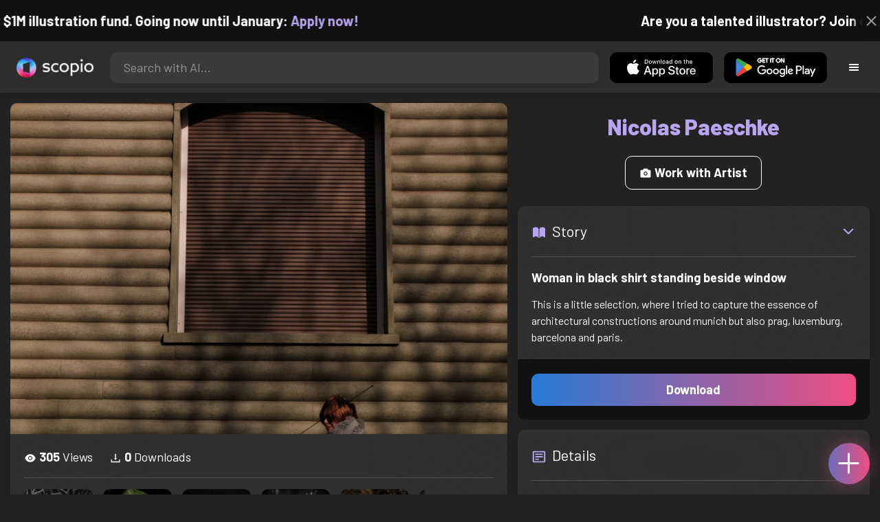

--- FILE ---
content_type: text/html; charset=utf-8
request_url: https://artist.scop.io/image/woman-in-black-shirt-standing-beside-window-1
body_size: 27738
content:
<!DOCTYPE html><html lang="en"><head><meta charSet="utf-8"/><meta name="viewport" content="width=device-width"/><meta name="theme-color" content="#222222"/><meta property="og:url" content="https://scop.io"/><meta property="og:type" content="website"/><link rel="icon" href="/logo@2x.png"/><title>Woman in black shirt standing beside window - Image from Nicolas Paeschke - Scopio</title><meta name="robots" content="index,follow"/><meta name="description" content="This is a little selection, where I tried to capture the essence of architectural constructions around munich but also prag, luxemburg, barcelona and paris."/><meta property="og:title" content="Woman in black shirt standing beside window - Image from Nicolas Paeschke - Scopio"/><meta property="og:description" content="This is a little selection, where I tried to capture the essence of architectural constructions around munich but also prag, luxemburg, barcelona and paris."/><meta property="og:image" content="https://images.scop.io/1ad00912-ba7d-47fd-a4b4-bcf53830cd5c/1500-b2bea884-eada-4056-b491-4bc1e3f42a8a.jpg"/><meta property="og:image:alt" content="Woman in black shirt standing beside window"/><meta property="og:image:secure_url" content="https://images.scop.io/1ad00912-ba7d-47fd-a4b4-bcf53830cd5c/1500-b2bea884-eada-4056-b491-4bc1e3f42a8a.jpg"/><meta property="og:image:width" content="4896"/><meta property="og:image:height" content="3264"/><meta name="next-head-count" content="16"/><meta name="facebook-domain-verification" content="p5w8w5jt8orna8f2x6hhn2hqosj9pt"/><script>
  !function(f,b,e,v,n,t,s)
  {if(f.fbq)return;n=f.fbq=function(){n.callMethod?
  n.callMethod.apply(n,arguments):n.queue.push(arguments)};
  if(!f._fbq)f._fbq=n;n.push=n;n.loaded=!0;n.version='2.0';
  n.queue=[];t=b.createElement(e);t.async=!0;
  t.src=v;s=b.getElementsByTagName(e)[0];
  s.parentNode.insertBefore(t,s)}(window, document,'script',
  'https://connect.facebook.net/en_US/fbevents.js');
  fbq('init', '372177889868976');
  fbq('track', 'PageView');
</script><noscript><img height="1" width="1" style="display:none" src="https://www.facebook.com/tr?id=372177889868976&amp;ev=PageView&amp;noscript=1"/></noscript><script>
  !function (w, d, t) {
    w.TiktokAnalyticsObject = t;
    var ttq = w[t] = w[t] || [];
    ttq.methods = ['page','track','identify','instances','debug','on','off','once','ready','setUserProperties','setVisitorProperties','reset'];
    ttq.setAndDefer = function (t, e) { t[e] = function () { t.push([e].concat(Array.prototype.slice.call(arguments, 0))); }; };
    for (var i = 0; i < ttq.methods.length; i++) ttq.setAndDefer(ttq, ttq.methods[i]);
    ttq.instance = function (t) { var e = ttq._i[t] || []; for (var n = 0; n < ttq.methods.length; n++) ttq.setAndDefer(e, ttq.methods[n]); return e; };
    ttq.load = function (e, n) { var i = 'https://analytics.tiktok.com/i18n/pixel/events.js'; ttq._t = ttq._t || {}; ttq._t[e] = +new Date(); ttq._o = ttq._o || {}; ttq._o[e] = n || {}; var o = d.createElement('script'); o.type = 'text/javascript'; o.async = true; o.src = i + '?sdkid=' + e + '&lib=' + t; var a = d.getElementsByTagName('script')[0]; a.parentNode.insertBefore(o, a); };
    ttq.load('D41N8QRC77U7N6DP7320');
    ttq.page();
  }(window, document, 'ttq');
</script><link rel="preload" href="/_next/static/media/727a5e5939c45715.p.woff2" as="font" type="font/woff2" crossorigin="anonymous"/><link rel="preload" href="/_next/static/media/da6e8409c2538de5.p.woff2" as="font" type="font/woff2" crossorigin="anonymous"/><link rel="preload" href="/_next/static/media/1ba0a863e6af8aeb.p.woff2" as="font" type="font/woff2" crossorigin="anonymous"/><link rel="preload" href="/_next/static/media/61d96c4884191721.p.woff2" as="font" type="font/woff2" crossorigin="anonymous"/><link rel="preload" href="/_next/static/media/b0bb26939bb40fdb.p.woff2" as="font" type="font/woff2" crossorigin="anonymous"/><link rel="preload" href="/_next/static/media/60c9b95e8d9e49be.p.woff2" as="font" type="font/woff2" crossorigin="anonymous"/><link rel="preload" href="/_next/static/media/6ad0344ed98ac2e9.p.woff2" as="font" type="font/woff2" crossorigin="anonymous"/><link rel="preload" href="/_next/static/media/cb8236635aff3c3e.p.woff2" as="font" type="font/woff2" crossorigin="anonymous"/><link rel="preload" href="/_next/static/media/b3a76c66cf7d6d7d.p.woff2" as="font" type="font/woff2" crossorigin="anonymous"/><link rel="preload" href="/_next/static/css/df714663431f7977.css" as="style"/><link rel="stylesheet" href="/_next/static/css/df714663431f7977.css" data-n-g=""/><noscript data-n-css=""></noscript><script defer="" nomodule="" src="/_next/static/chunks/polyfills-c67a75d1b6f99dc8.js"></script><script src="/_next/static/chunks/webpack-ec520ae71728b6e1.js" defer=""></script><script src="/_next/static/chunks/framework-5d22b1fdc4271279.js" defer=""></script><script src="/_next/static/chunks/main-9b9c71cc88868fb5.js" defer=""></script><script src="/_next/static/chunks/pages/_app-e50623b486dfb300.js" defer=""></script><script src="/_next/static/chunks/2e3a845b-5ca589b06021e372.js" defer=""></script><script src="/_next/static/chunks/ebc70433-02c1a2abe71d3e57.js" defer=""></script><script src="/_next/static/chunks/3a17f596-9e9dbc8d4817eada.js" defer=""></script><script src="/_next/static/chunks/69480c19-9e41bdcd443a9057.js" defer=""></script><script src="/_next/static/chunks/4577d2ec-0e8368e85494243e.js" defer=""></script><script src="/_next/static/chunks/2553-85ed9a54a38eda07.js" defer=""></script><script src="/_next/static/chunks/6729-3397ec207fe2e679.js" defer=""></script><script src="/_next/static/chunks/9153-e7dcc16371097056.js" defer=""></script><script src="/_next/static/chunks/4621-a9ad52f241cf47c7.js" defer=""></script><script src="/_next/static/chunks/3062-4a8a304c86d2b370.js" defer=""></script><script src="/_next/static/chunks/7848-9dc6a203ad021d5f.js" defer=""></script><script src="/_next/static/chunks/pages/image/%5Bhandle%5D-b45fabcf12369c2d.js" defer=""></script><script src="/_next/static/mYPkRnleGQzLEsFxI_91l/_buildManifest.js" defer=""></script><script src="/_next/static/mYPkRnleGQzLEsFxI_91l/_ssgManifest.js" defer=""></script><style data-styled="" data-styled-version="6.1.19">.faHhmg{padding:0px;}/*!sc*/
data-styled.g1[id="sc-85c25d-0"]{content:"faHhmg,"}/*!sc*/
.iKxwYt{padding-left:15px;padding-right:15px;width:100%;}/*!sc*/
data-styled.g2[id="sc-5323400-0"]{content:"iKxwYt,"}/*!sc*/
.hXwPwX{height:15px;min-height:15px;}/*!sc*/
data-styled.g3[id="sc-7a141d7-0"]{content:"hXwPwX,"}/*!sc*/
.brANfN{background-color:#222222;display:flex;justify-content:center;align-items:center;}/*!sc*/
data-styled.g4[id="sc-cc1b0b31-0"]{content:"brANfN,"}/*!sc*/
.lmAQss{width:100%;height:100%;border-radius:100%;background-size:cover;background-position:center;background-color:#FFFFFF22;}/*!sc*/
data-styled.g5[id="sc-cc1b0b31-1"]{content:"lmAQss,"}/*!sc*/
.dorytl{background-color:#2D2D2DAA;backdrop-filter:blur(100px);position:fixed;top:0px;bottom:0px;z-index:25000000;box-shadow:-1px 0px 10px #00000033;border-left:1px solid #ffffff0a;width:320px;max-width:100%;right:-320px;opacity:0;transition:right 300ms ease-in-out,opacity 300ms ease-in-out 300ms;overflow-y:scroll;overflow-x:hidden;scrollbar-width:none;-ms-overflow-style:none;}/*!sc*/
.dorytl::-webkit-scrollbar{width:0;height:0;}/*!sc*/
data-styled.g6[id="sc-2a0dd069-0"]{content:"dorytl,"}/*!sc*/
.jzjnAH{background-color:#00000066;position:fixed;top:0px;bottom:0px;left:0px;right:0px;z-index:20000000;transition:opacity 300ms ease-in-out;}/*!sc*/
data-styled.g9[id="sc-2a0dd069-3"]{content:"jzjnAH,"}/*!sc*/
.iTRjuW{cursor:pointer;margin:0px;width:30px;height:30px;border-radius:30px;display:flex;justify-content:center;align-items:center;border:none;background-color:transparent;color:#FFFFFF;}/*!sc*/
.iTRjuW:hover{background-color:#00000022;}/*!sc*/
.iTRjuW:active{transform:scale(0.95);}/*!sc*/
data-styled.g10[id="sc-2a0dd069-4"]{content:"iTRjuW,"}/*!sc*/
.cwnKJY{flex:1;display:flex;justify-content:center;align-items:center;font-weight:bold;}/*!sc*/
data-styled.g11[id="sc-2a0dd069-5"]{content:"cwnKJY,"}/*!sc*/
.kemofl{cursor:pointer;flex:1;text-align:center;font-weight:bold;padding:20px 10px;border-radius:10px;background-color:#00000000;}/*!sc*/
data-styled.g12[id="sc-243354b2-0"]{content:"kemofl,"}/*!sc*/
.hIjuny{background-color:#00000033;margin-bottom:10px;border-radius:80px;height:80px;width:80px;display:inline-flex;align-items:center;justify-content:center;font-size:60px;color:#FFFFFF99;box-shadow:0px 0px 0px 0px #B7A5EF;background-size:cover;background-position:center;transition:box-shadow 200ms ease-out;}/*!sc*/
data-styled.g13[id="sc-243354b2-1"]{content:"hIjuny,"}/*!sc*/
.daQMxJ{color:#B7A5EF;margin-bottom:8px;line-height:1;}/*!sc*/
data-styled.g14[id="sc-243354b2-2"]{content:"daQMxJ,"}/*!sc*/
.jbDYKT{line-height:1;font-size:small;}/*!sc*/
data-styled.g15[id="sc-243354b2-3"]{content:"jbDYKT,"}/*!sc*/
.fxefpp{position:absolute;padding:0px;left:0px;right:0px;}/*!sc*/
data-styled.g16[id="sc-3aa2150b-0"]{content:"fxefpp,"}/*!sc*/
.bndQHE{list-style:none;text-align:center;opacity:0;display:block;animation:djyxat 500ms ease forwards 0ms;}/*!sc*/
.eBQYJR{list-style:none;text-align:center;opacity:0;display:block;animation:djyxat 500ms ease forwards 50ms;}/*!sc*/
.ivAeUB{list-style:none;text-align:center;opacity:0;display:block;animation:djyxat 500ms ease forwards 100ms;}/*!sc*/
.xcXLc{list-style:none;text-align:center;opacity:0;display:block;animation:djyxat 500ms ease forwards 150ms;}/*!sc*/
.beBIFe{list-style:none;text-align:center;opacity:0;display:block;animation:djyxat 500ms ease forwards 200ms;}/*!sc*/
.gXHBQD{list-style:none;text-align:center;opacity:0;display:block;animation:djyxat 500ms ease forwards 250ms;}/*!sc*/
.blnDfD{list-style:none;text-align:center;opacity:0;display:block;animation:djyxat 500ms ease forwards 300ms;}/*!sc*/
.iKUzUS{list-style:none;text-align:center;opacity:0;display:block;animation:djyxat 500ms ease forwards 350ms;}/*!sc*/
.ijPXWM{list-style:none;text-align:center;opacity:0;display:block;animation:djyxat 500ms ease forwards 400ms;}/*!sc*/
.RzMtx{list-style:none;text-align:center;opacity:0;display:block;animation:djyxat 500ms ease forwards 450ms;}/*!sc*/
.iqBSxl{list-style:none;text-align:center;opacity:0;display:block;animation:djyxat 500ms ease forwards 500ms;}/*!sc*/
.Cbkis{list-style:none;text-align:center;opacity:0;display:block;animation:djyxat 500ms ease forwards 550ms;}/*!sc*/
.ZDwhO{list-style:none;text-align:center;opacity:0;display:block;animation:djyxat 500ms ease forwards 600ms;}/*!sc*/
.hcFOnT{list-style:none;text-align:center;opacity:0;display:block;animation:djyxat 500ms ease forwards 650ms;}/*!sc*/
.bgpqIn{list-style:none;text-align:center;opacity:0;display:block;animation:djyxat 500ms ease forwards 700ms;}/*!sc*/
.iHTJgS{list-style:none;text-align:center;opacity:0;display:none;}/*!sc*/
data-styled.g17[id="sc-3aa2150b-1"]{content:"bndQHE,eBQYJR,ivAeUB,xcXLc,beBIFe,gXHBQD,blnDfD,iKUzUS,ijPXWM,RzMtx,iqBSxl,Cbkis,ZDwhO,hcFOnT,bgpqIn,iHTJgS,"}/*!sc*/
.EDgof{width:100%;font-weight:bold;display:flex;justify-content:center;border-radius:10px;padding:15px 20px;cursor:pointer;transition:transform 200ms ease-in-out;color:#FFFFFF;z-index:100000000;}/*!sc*/
.EDgof:hover{background-color:#00000022;text-decoration:none!important;transform:scale(1.05);}/*!sc*/
.EDgof:active{transform:scale(0.95);}/*!sc*/
data-styled.g18[id="sc-3aa2150b-2"]{content:"EDgof,"}/*!sc*/
.ea-DUDc{position:relative;}/*!sc*/
data-styled.g19[id="sc-91da46db-0"]{content:"ea-DUDc,"}/*!sc*/
.gchIVB{display:flex;}/*!sc*/
data-styled.g20[id="sc-91da46db-1"]{content:"gchIVB,"}/*!sc*/
.RWUmz{padding:8px;position:absolute;top:0px;left:0px;right:0px;z-index:10000;height:75px;background-color:#2D2D2D;box-shadow:0px 1px 10px #00000011;}/*!sc*/
data-styled.g21[id="sc-61c3ad9e-0"]{content:"RWUmz,"}/*!sc*/
.gCbuSJ{display:flex;margin:auto;}/*!sc*/
data-styled.g22[id="sc-61c3ad9e-1"]{content:"gCbuSJ,"}/*!sc*/
.ciaGYn{height:75px;}/*!sc*/
data-styled.g23[id="sc-61c3ad9e-2"]{content:"ciaGYn,"}/*!sc*/
.jJYGrt{padding:8px;display:flex;align-items:center;}/*!sc*/
data-styled.g24[id="sc-61c3ad9e-3"]{content:"jJYGrt,"}/*!sc*/
.eGTUmr{padding:8px;flex:1;justify-content:center;align-items:center;}/*!sc*/
data-styled.g25[id="sc-61c3ad9e-4"]{content:"eGTUmr,"}/*!sc*/
.eotbmb{padding:8px;display:flex;align-items:center;}/*!sc*/
data-styled.g26[id="sc-61c3ad9e-5"]{content:"eotbmb,"}/*!sc*/
.ddbelh{display:flex;align-items:center;width:0px;display:flex;justify-content:center;align-items:center;overflow:hidden;transition:width 300ms ease;}/*!sc*/
data-styled.g27[id="sc-61c3ad9e-6"]{content:"ddbelh,"}/*!sc*/
.bbriCt{padding:8px;display:flex;align-items:center;}/*!sc*/
data-styled.g28[id="sc-61c3ad9e-7"]{content:"bbriCt,"}/*!sc*/
.iJlStX{display:flex;flex:1;height:100%;}/*!sc*/
data-styled.g29[id="sc-61c3ad9e-8"]{content:"iJlStX,"}/*!sc*/
.iVwcPA{display:flex;flex:1;padding:10px 20px;border-radius:10px;border:none;height:100%;outline:none;}/*!sc*/
.iVwcPA:focus{transform:300ms ease-in-out;box-shadow:0px 0px 0px 3px #B7A5EF66;}/*!sc*/
data-styled.g30[id="sc-61c3ad9e-9"]{content:"iVwcPA,"}/*!sc*/
.gUZfSM{width:150px;height:100%!important;background-color:black;border-radius:10px;border:none;color:white;cursor:pointer;}/*!sc*/
data-styled.g31[id="sc-61c3ad9e-10"]{content:"gUZfSM,"}/*!sc*/
.iNcWot{height:100%;width:45px;aspect-ratio:1;display:flex;justify-content:center;align-items:center;cursor:pointer;}/*!sc*/
.iNcWot:hover{opacity:0.8;}/*!sc*/
.iNcWot:active{opacity:0.5;}/*!sc*/
data-styled.g32[id="sc-61c3ad9e-11"]{content:"iNcWot,"}/*!sc*/
.LdvNM{display:flex;flex-direction:column;min-height:100vh;}/*!sc*/
data-styled.g33[id="sc-c6ac3502-0"]{content:"LdvNM,"}/*!sc*/
.drdvVd{font-weight:bold;border-radius:10px;padding:10px 20px;font-size:18px;width:none;border:none;pointer-events:auto;opacity:1;transition:opacity 200ms;}/*!sc*/
.drdvVd.glass-button{background:rgba(255, 255, 255, 0.1);backdrop-filter:blur(10px);-webkit-backdrop-filter:blur(10px);border:1px solid rgba(255, 255, 255, 0.2);box-shadow:0 2px 8px rgba(0, 0, 0, 0.2);color:#FFFFFF;}/*!sc*/
.drdvVd.glass-button:hover{background:rgba(255, 255, 255, 0.15);box-shadow:0 4px 12px rgba(0, 0, 0, 0.3);}/*!sc*/
.drdvVd.glass-button:active{box-shadow:0 2px 8px rgba(0, 0, 0, 0.2);}/*!sc*/
.fzsXKb{font-weight:bold;border-radius:10px;padding:10px 20px;font-size:18px;width:100%;border:none;pointer-events:auto;opacity:1;transition:opacity 200ms;}/*!sc*/
.fzsXKb.glass-button{background:rgba(255, 255, 255, 0.1);backdrop-filter:blur(10px);-webkit-backdrop-filter:blur(10px);border:1px solid rgba(255, 255, 255, 0.2);box-shadow:0 2px 8px rgba(0, 0, 0, 0.2);color:#FFFFFF;}/*!sc*/
.fzsXKb.glass-button:hover{background:rgba(255, 255, 255, 0.15);box-shadow:0 4px 12px rgba(0, 0, 0, 0.3);}/*!sc*/
.fzsXKb.glass-button:active{box-shadow:0 2px 8px rgba(0, 0, 0, 0.2);}/*!sc*/
data-styled.g34[id="sc-e74385ac-0"]{content:"drdvVd,fzsXKb,"}/*!sc*/
.jiWIKP{border:none;color:white;background-size:100%;background-image:linear-gradient(to right, #287BD7, #EF4E81);pointer-events:auto;animation:none;transition:background-size 0.5s ease-in-out,opacity 500ms!important;}/*!sc*/
@keyframes buttonLoadingAnimation{0%{box-shadow:0px 0px 30px -15px #EF4E81;background-size:100%;}50%{box-shadow:0px 0px 30px -15px #287BD7;background-size:150%;}100%{box-shadow:0px 0px 30px -15px #EF4E81;background-size:100%;}}/*!sc*/
@keyframes buttonHoverAnimation{0%{background-size:100%;}100%{background-size:150%;}}/*!sc*/
@keyframes buttonActiveAnimation{0%{background-size:150%;}100%{background-size:100%;}}/*!sc*/
.jiWIKP:hover{animation:buttonHoverAnimation 0.5s forwards;}/*!sc*/
.jiWIKP:active{animation:buttonActiveAnimation 0.25s forwards;}/*!sc*/
data-styled.g35[id="sc-e74385ac-1"]{content:"jiWIKP,"}/*!sc*/
.EGEqQ{border:1px solid #FFFFFF;color:#FFFFFF;background-color:transparent;transition:background-color 200ms,color 200ms;}/*!sc*/
.EGEqQ:hover{background-color:#FFFFFF33;color:#FFFFFF;}/*!sc*/
.EGEqQ:active{background-color:#FFFFFF44;color:#FFFFFF;}/*!sc*/
data-styled.g37[id="sc-e74385ac-3"]{content:"EGEqQ,"}/*!sc*/
html{scroll-behavior:smooth;}/*!sc*/
body{background-color:#222222;color:#FFFFFF;position:relative;}/*!sc*/
a{color:#B7A5EF;text-decoration:none!important;}/*!sc*/
a:hover{color:#B7A5EFCC;text-decoration:underline!important;}/*!sc*/
.text-primary{color:#B7A5EF!important;}/*!sc*/
.text-secondary{color:#EF4E81!important;}/*!sc*/
.card{backdrop-filter:blur(100px)!important;background-color:#FFFFFF11!important;border-radius:10px!important;border:none!important;box-shadow:0px 2px 12px -11px black!important;}/*!sc*/
.card-img{border-radius:10px 10px 0px 0px!important;}/*!sc*/
.card-header{border-radius:10px 10px 0px 0px!important;background-color:#2D2D2D!important;padding:20px!important;}/*!sc*/
.card-body{padding:20px!important;}/*!sc*/
.card-footer{border-radius:0px 0px 10px 10px!important;padding:20px!important;}/*!sc*/
table{background-color:transparent!important;}/*!sc*/
.modal-content{height:auto!important;margin:auto!important;}/*!sc*/
.cursor-pointer{cursor:pointer!important;}/*!sc*/
.text-color{color:#B7A5EF!important;}/*!sc*/
.text-muted{color:#FFFFFF99!important;}/*!sc*/
.scp-shadow{box-shadow:0px 5px 10px -10px black!important;}/*!sc*/
.scp-shadow-hover:hover{box-shadow:0px 5px 15px -10px black!important;}/*!sc*/
input:not([type="checkbox"]),select,textarea{appearance:none;-webkit-appearance:none;width:100%;color:#FFFFFF!important;background-color:#FFFFFF11!important;backdrop-filter:blur(100px);font-size:18px!important;display:flex;flex:1;padding:10px 20px!important;border:none!important;border-radius:10px!important;outline:none;transform:300ms ease-in-out!important;-ms-overflow-style:none;}/*!sc*/
input:not([type="checkbox"]):focus,select:focus,textarea:focus{transform:300ms ease-in-out!important;box-shadow:0px 0px 0px 3px #B7A5EF66!important;}/*!sc*/
input:not([type="checkbox"])::-webkit-scrollbar,select::-webkit-scrollbar,textarea::-webkit-scrollbar{width:0;height:0;}/*!sc*/
::placeholder{color:#FFFFFF77!important;}/*!sc*/
::-ms-input-placeholder{color:#FFFFFF77!important;}/*!sc*/
select.placeholder-selected{color:#FFFFFF77!important;}/*!sc*/
#nprogress .bar{background-color:#287BD7!important;background:linear-gradient(to right, #287BD7, #EF4E81);height:4px;border-radius:4px;z-index:100000000;}/*!sc*/
@media only screen and (max-width: 600px){#nprogress .bar{height:3px;border-radius:3px;}}/*!sc*/
#nprogress .peg{height:100%;width:40px;border-radius:100px;background:linear-gradient(to right, #FFFFFF00, #FFFFFFFF);box-shadow:2px 0px 2px 0px #FFFFFFAA;transform:rotate(0);}/*!sc*/
.multiple-values-highlight{font-weight:bold!important;text-shadow:0px 0px 10px #EF4E8199!important;}/*!sc*/
.modal-content{border-radius:10px!important;background-color:#2D2D2D!important;border:none;}/*!sc*/
.modal-header{border-bottom:1px solid #FFFFFF11;}/*!sc*/
.modal-open{overflow-y:scroll!important;overflow-x:hidden!important;padding-right:0px!important;scrollbar-width:none!important;}/*!sc*/
.text-danger{color:tomato!important;}/*!sc*/
iframe{right:600px!important;}/*!sc*/
data-styled.g40[id="sc-global-enBoQG1"]{content:"sc-global-enBoQG1,"}/*!sc*/
.cMdFnI{margin-top:auto;background-color:#111111;color:white;}/*!sc*/
data-styled.g41[id="sc-7b3f34a6-0"]{content:"cMdFnI,"}/*!sc*/
.oVxTl{padding:40px;background-color:#2D2D2D;}/*!sc*/
data-styled.g42[id="sc-7b3f34a6-1"]{content:"oVxTl,"}/*!sc*/
.gfMIgv{padding:40px;}/*!sc*/
data-styled.g43[id="sc-7b3f34a6-2"]{content:"gfMIgv,"}/*!sc*/
.fhyDSO{list-style:none;padding:0px;}/*!sc*/
data-styled.g44[id="sc-7b3f34a6-3"]{content:"fhyDSO,"}/*!sc*/
.cpQKOv{margin-bottom:10px;font-size:16px;}/*!sc*/
data-styled.g45[id="sc-7b3f34a6-4"]{content:"cpQKOv,"}/*!sc*/
.hsEgE{width:100%;background:none!important;background-color:#000000!important;}/*!sc*/
.hsEgE:hover{background-color:#000000dd!important;}/*!sc*/
.hsEgE:active{background-color:#000000!important;}/*!sc*/
data-styled.g46[id="sc-7b3f34a6-5"]{content:"hsEgE,"}/*!sc*/
.fZBia-D{position:fixed;width:60px;height:60px;right:15px;bottom:15px;z-index:1000000000;}/*!sc*/
data-styled.g58[id="sc-8f091726-0"]{content:"fZBia-D,"}/*!sc*/
.jCYQRG{user-select:none;width:100%;height:100%;border-radius:60px;box-shadow:0px 0px 30px -10px #EF4E81;display:flex;justify-content:center;align-items:center;cursor:pointer;transition:500ms;background-image:linear-gradient(to right, #287BD7 -50%, #EF4E81 100%);}/*!sc*/
@keyframes buttonHoverAnimation{0%{background-image:linear-gradient(to right, #287BD7 -50%, #EF4E81 100%);}100%{background-image:linear-gradient(to right, #287BD7 -100%, #EF4E81 100%);}}/*!sc*/
@keyframes buttonActiveAnimation{0%{background-size:100%;}100%{background-size:150%;}}/*!sc*/
.jCYQRG:hover{animation:buttonHoverAnimation 1s forwards;}/*!sc*/
.jCYQRG:active{animation:buttonActiveAnimation 1s forwards;}/*!sc*/
data-styled.g59[id="sc-8f091726-1"]{content:"jCYQRG,"}/*!sc*/
.gOINkQ{position:absolute;transition:200ms;z-index:-1;bottom:30px;right:30px;transform:scale(
		0
	);background-color:#2D2D2DAA;box-shadow:0px 2px 10px #222222;backdrop-filter:blur(50px);padding:15px;border-radius:10px;border:1px solid #FFFFFF11;transform-origin:100% 100%;width:200px;}/*!sc*/
data-styled.g60[id="sc-8f091726-2"]{content:"gOINkQ,"}/*!sc*/
.bKszla{padding:5px 10px;font-size:20px;text-align:center;border-radius:5px;cursor:pointer;}/*!sc*/
.bKszla:hover{background-color:#B7A5EF66;}/*!sc*/
data-styled.g61[id="sc-8f091726-3"]{content:"bKszla,"}/*!sc*/
.bSeYcd{transform:translateY(-2px);opacity:0.4;margin-right:5px;}/*!sc*/
data-styled.g62[id="sc-8f091726-4"]{content:"bSeYcd,"}/*!sc*/
.exvZzg{transform:translateY(-2px);opacity:0.4;margin-right:5px;}/*!sc*/
data-styled.g63[id="sc-8f091726-5"]{content:"exvZzg,"}/*!sc*/
.jFTCIH{transform:translateY(-2px);opacity:0.4;margin-right:5px;}/*!sc*/
data-styled.g64[id="sc-8f091726-6"]{content:"jFTCIH,"}/*!sc*/
.cNXQtV{background-color:#111111;position:absolute;height:60px;top:-60px;width:100%;color:white;display:flex;justify-content:center;align-items:center;font-weight:bold;font-size:20px;font-size:clamp(16px, 2vw, 20px);overflow:hidden;}/*!sc*/
data-styled.g65[id="sc-dc8bafc0-0"]{content:"cNXQtV,"}/*!sc*/
.dmRoff{box-shadow:0px 0px 10px 10px #111111;position:absolute;z-index:1000000;background-color:#111111;right:0px;top:0px;bottom:0px;display:flex;justify-content:center;align-items:center;aspect-ratio:1;cursor:pointer;color:#ffffff99;}/*!sc*/
.dmRoff:hover{color:#ffffffff;}/*!sc*/
.dmRoff:active{color:#ffffff99;}/*!sc*/
data-styled.g66[id="sc-dc8bafc0-1"]{content:"dmRoff,"}/*!sc*/
.fdCkFA{cursor:pointer;font-size:22px;display:flex;justify-content:center;align-items:center;user-select:none;margin:0px 20px;padding:20px 0px;transition:border-bottom-color 200ms linear;border-bottom:1px solid #FFFFFF22;}/*!sc*/
data-styled.g71[id="sc-4ab6291e-0"]{content:"fdCkFA,"}/*!sc*/
@keyframes djyxat{0%{opacity:0;transform:translateX(400px);}100%{opacity:1;transform:translateX(0);}}/*!sc*/
data-styled.g105[id="sc-keyframes-djyxat"]{content:"djyxat,"}/*!sc*/
.bmGnQc{width:15px;min-width:15px;}/*!sc*/
data-styled.g106[id="sc-e74d31c1-0"]{content:"bmGnQc,"}/*!sc*/
.fmCQnc{width:100%;padding:0px 15px;display:flex;overflow-y:hidden;}/*!sc*/
.fmCQnc::-webkit-scrollbar{width:0.5rem;height:0px;}/*!sc*/
data-styled.g111[id="sc-837fd64e-0"]{content:"fmCQnc,"}/*!sc*/
.kuYKRb{display:flex;}/*!sc*/
data-styled.g112[id="sc-7362d475-0"]{content:"kuYKRb,"}/*!sc*/
.kXJAxR{flex:1;display:flex;align-items:center;}/*!sc*/
data-styled.g113[id="sc-7362d475-1"]{content:"kXJAxR,"}/*!sc*/
.kjIZGG{display:flex;align-items:center;}/*!sc*/
data-styled.g114[id="sc-7362d475-2"]{content:"kjIZGG,"}/*!sc*/
.bHpYgc{cursor:pointer;display:block;font-size:18px;padding:5px;border-radius:10px;transition:100ms linear;}/*!sc*/
.bHpYgc:hover{background-color:#00000011;}/*!sc*/
.bHpYgc:active{opacity:0.75;}/*!sc*/
data-styled.g115[id="sc-7362d475-3"]{content:"bHpYgc,"}/*!sc*/
.dBnGjF{border:solid 1px #FFFFFF99;color:#FFFFFF99;font-size:18px;display:inline-flex;border-radius:10px;padding:8px 16px;margin:2px;transition:100ms linear;cursor:pointer;}/*!sc*/
.dBnGjF:hover{text-decoration:none!important;background-color:#FFFFFF99;color:#222222;}/*!sc*/
data-styled.g116[id="sc-479b0573-0"]{content:"dBnGjF,"}/*!sc*/
.jPcaMP{display:flex;}/*!sc*/
data-styled.g117[id="sc-21f684f7-0"]{content:"jPcaMP,"}/*!sc*/
.iAVOUX{width:100%;display:flex;overflow-y:scroll;position:relative;}/*!sc*/
.iAVOUX::-webkit-scrollbar{width:0rem;height:0px;}/*!sc*/
data-styled.g118[id="sc-21f684f7-1"]{content:"iAVOUX,"}/*!sc*/
.cvqEKh{background-color:#FFFFFF11;background-image:url(https://images.scop.io/42091707-17ed-4efa-859a-e7d88dae974c/320-878da5e7-fce5-48c2-b718-c5f5ab98e8f5.jpg);border-radius:10px;background-position:center;background-size:cover;min-width:100px;width:100px;height:100px;object-fit:cover;margin:0px;}/*!sc*/
.bkdBKL{background-color:#FFFFFF11;background-image:url(https://images.scop.io/42091707-17ed-4efa-859a-e7d88dae974c/320-58bd32e1-21cc-4de5-9a98-70dc8c6e985b.jpg);border-radius:10px;background-position:center;background-size:cover;min-width:100px;width:100px;height:100px;object-fit:cover;margin:0px;}/*!sc*/
.dcVTOW{background-color:#FFFFFF11;background-image:url(https://images.scop.io/42091707-17ed-4efa-859a-e7d88dae974c/320-f3960bf2-b5e3-41b5-8e26-6a97d4a1fe2a.jpg);border-radius:10px;background-position:center;background-size:cover;min-width:100px;width:100px;height:100px;object-fit:cover;margin:0px;}/*!sc*/
.itRHRv{background-color:#FFFFFF11;background-image:url(https://images.scop.io/42091707-17ed-4efa-859a-e7d88dae974c/320-12fe4756-12da-48fe-a08b-583df0bbd271.jpg);border-radius:10px;background-position:center;background-size:cover;min-width:100px;width:100px;height:100px;object-fit:cover;margin:0px;}/*!sc*/
.kJMWpO{background-color:#FFFFFF11;background-image:url(https://images.scop.io/1ad00912-ba7d-47fd-a4b4-bcf53830cd5c/320-77a5e8b8-b663-4a8a-b012-cc09b2c93633.jpg);border-radius:10px;background-position:center;background-size:cover;min-width:100px;width:100px;height:100px;object-fit:cover;margin:0px;}/*!sc*/
.iYwaBF{background-color:#FFFFFF11;background-image:url(https://images.scop.io/1ad00912-ba7d-47fd-a4b4-bcf53830cd5c/320-84dd5624-d4c9-4882-8c71-aa27595154ac.jpg);border-radius:10px;background-position:center;background-size:cover;min-width:100px;width:100px;height:100px;object-fit:cover;margin:0px;}/*!sc*/
.cfftBr{background-color:#FFFFFF11;background-image:url(https://images.scop.io/1ad00912-ba7d-47fd-a4b4-bcf53830cd5c/320-b8c81d9e-8dfb-4c36-99f3-24f79b182505.jpg);border-radius:10px;background-position:center;background-size:cover;min-width:100px;width:100px;height:100px;object-fit:cover;margin:0px;}/*!sc*/
.kyCqvU{background-color:#FFFFFF11;background-image:url(https://images.scop.io/42091707-17ed-4efa-859a-e7d88dae974c/320-aebc1bdd-e4f6-4800-b7eb-4f731b6d350e.jpg);border-radius:10px;background-position:center;background-size:cover;min-width:100px;width:100px;height:100px;object-fit:cover;margin:0px;}/*!sc*/
.wXpuP{background-color:#FFFFFF11;background-image:url(https://images.scop.io/1ad00912-ba7d-47fd-a4b4-bcf53830cd5c/320-71c7e9c3-4542-4ac0-ae49-f8267146bf19.jpg);border-radius:10px;background-position:center;background-size:cover;min-width:100px;width:100px;height:100px;object-fit:cover;margin:0px;}/*!sc*/
.cCcNUc{background-color:#FFFFFF11;background-image:url(https://images.scop.io/42091707-17ed-4efa-859a-e7d88dae974c/320-a97f420e-00e2-4e4f-a182-710ac87f14a8.JPG);border-radius:10px;background-position:center;background-size:cover;min-width:100px;width:100px;height:100px;object-fit:cover;margin:0px;}/*!sc*/
.ekvhJx{background-color:#FFFFFF11;background-image:url(https://images.scop.io/1ad00912-ba7d-47fd-a4b4-bcf53830cd5c/320-8f2cc255-486f-4068-b84a-7566200ba8ca.jpg);border-radius:10px;background-position:center;background-size:cover;min-width:100px;width:100px;height:100px;object-fit:cover;margin:0px;}/*!sc*/
.hPEbFZ{background-color:#FFFFFF11;background-image:url(https://images.scop.io/1ad00912-ba7d-47fd-a4b4-bcf53830cd5c/320-67b62e47-a584-4000-8d89-e83edeeab9b5.jpg);border-radius:10px;background-position:center;background-size:cover;min-width:100px;width:100px;height:100px;object-fit:cover;margin:0px;}/*!sc*/
.iissdD{background-color:#FFFFFF11;background-image:url(https://images.scop.io/1ad00912-ba7d-47fd-a4b4-bcf53830cd5c/320-df385cc6-9ac6-4c0b-8f13-060e36560f81.jpg);border-radius:10px;background-position:center;background-size:cover;min-width:100px;width:100px;height:100px;object-fit:cover;margin:0px;}/*!sc*/
.dfboEw{background-color:#FFFFFF11;background-image:url(https://images.scop.io/a80a7a92-08a6-4d5a-a699-2baeb3ab26b5/320-13629766-d584-4839-8584-66d3ef45508b.JPG);border-radius:10px;background-position:center;background-size:cover;min-width:100px;width:100px;height:100px;object-fit:cover;margin:0px;}/*!sc*/
.iBPkWS{background-color:#FFFFFF11;background-image:url(https://images.scop.io/1ad00912-ba7d-47fd-a4b4-bcf53830cd5c/320-03de74f8-f7c4-4462-ba46-f364e1e9ad70.jpg);border-radius:10px;background-position:center;background-size:cover;min-width:100px;width:100px;height:100px;object-fit:cover;margin:0px;}/*!sc*/
.kvDlAM{background-color:#FFFFFF11;background-image:url(https://images.scop.io/1ad00912-ba7d-47fd-a4b4-bcf53830cd5c/320-5c29ac62-2c11-45ad-93a9-300778b7e756.jpg);border-radius:10px;background-position:center;background-size:cover;min-width:100px;width:100px;height:100px;object-fit:cover;margin:0px;}/*!sc*/
.geDraY{background-color:#FFFFFF11;background-image:url(https://images.scop.io/42091707-17ed-4efa-859a-e7d88dae974c/320-c6e91868-a729-4c1c-8c16-624fc71fa33c.jpg);border-radius:10px;background-position:center;background-size:cover;min-width:100px;width:100px;height:100px;object-fit:cover;margin:0px;}/*!sc*/
.kMKeUS{background-color:#FFFFFF11;background-image:url(https://images.scop.io/1ad00912-ba7d-47fd-a4b4-bcf53830cd5c/320-dbe79ca8-a9ca-44cf-9e2f-56548a35272c.JPG);border-radius:10px;background-position:center;background-size:cover;min-width:100px;width:100px;height:100px;object-fit:cover;margin:0px;}/*!sc*/
.taxen{background-color:#FFFFFF11;background-image:url(https://images.scop.io/42091707-17ed-4efa-859a-e7d88dae974c/320-181b22d3-1e16-4eeb-8142-d97a6ac8133c.jpg);border-radius:10px;background-position:center;background-size:cover;min-width:100px;width:100px;height:100px;object-fit:cover;margin:0px;}/*!sc*/
.PpbUG{background-color:#FFFFFF11;background-image:url(https://images.scop.io/a80a7a92-08a6-4d5a-a699-2baeb3ab26b5/320-f770a857-0d9a-4962-9d69-cb0992667ae4.JPG);border-radius:10px;background-position:center;background-size:cover;min-width:100px;width:100px;height:100px;object-fit:cover;margin:0px;}/*!sc*/
.crqeij{background-color:#FFFFFF11;background-image:url(https://images.scop.io/42091707-17ed-4efa-859a-e7d88dae974c/320-36923d89-046b-4c72-b773-5fcfdebfae39.jpg);border-radius:10px;background-position:center;background-size:cover;min-width:100px;width:100px;height:100px;object-fit:cover;margin:0px;}/*!sc*/
.cMmOmq{background-color:#FFFFFF11;background-image:url(https://images.scop.io/42091707-17ed-4efa-859a-e7d88dae974c/320-843974f9-c968-4ee0-83d6-02c2b8bd1165.jpg);border-radius:10px;background-position:center;background-size:cover;min-width:100px;width:100px;height:100px;object-fit:cover;margin:0px;}/*!sc*/
.fWaowX{background-color:#FFFFFF11;background-image:url(https://images.scop.io/42091707-17ed-4efa-859a-e7d88dae974c/320-8a7be6cc-bde3-4f00-8b5d-f08536d7d48e.jpg);border-radius:10px;background-position:center;background-size:cover;min-width:100px;width:100px;height:100px;object-fit:cover;margin:0px;}/*!sc*/
.zLvXM{background-color:#FFFFFF11;background-image:url(https://images.scop.io/1ad00912-ba7d-47fd-a4b4-bcf53830cd5c/320-d69d2235-dcc5-4cf4-a332-2d5c63bc0d8a.jpg);border-radius:10px;background-position:center;background-size:cover;min-width:100px;width:100px;height:100px;object-fit:cover;margin:0px;}/*!sc*/
.kOliCv{background-color:#FFFFFF11;background-image:url(https://images.scop.io/42091707-17ed-4efa-859a-e7d88dae974c/320-625c1d4a-c95a-42c6-8581-b40314378962.jpg);border-radius:10px;background-position:center;background-size:cover;min-width:100px;width:100px;height:100px;object-fit:cover;margin:0px;}/*!sc*/
data-styled.g119[id="sc-21f684f7-2"]{content:"cvqEKh,bkdBKL,dcVTOW,itRHRv,kJMWpO,iYwaBF,cfftBr,kyCqvU,wXpuP,cCcNUc,ekvhJx,hPEbFZ,iissdD,dfboEw,iBPkWS,kvDlAM,geDraY,kMKeUS,taxen,PpbUG,crqeij,cMmOmq,fWaowX,zLvXM,kOliCv,"}/*!sc*/
.qIZzU{font-weight:bold;display:inline-flex;justify-content:center;align-items:center;text-align:center;width:100px;height:100px;margin:0px;}/*!sc*/
.qIZzU:hover{text-decoration:none!important;background-color:#FFFFFF11;}/*!sc*/
data-styled.g121[id="sc-21f684f7-4"]{content:"qIZzU,"}/*!sc*/
.bbJYGp{color:#FFFFFF99;}/*!sc*/
data-styled.g122[id="sc-675b7ee6-0"]{content:"bbJYGp,"}/*!sc*/
.kwKbPK{max-height:400px;overflow:scroll;overflow-x:hidden;box-sizing:border-box;}/*!sc*/
.kwKbPK ::-webkit-scrollbar{display:none;}/*!sc*/
.kwKbPK>:last-child{margin-bottom:0px!important;}/*!sc*/
data-styled.g132[id="sc-c81bfea-0"]{content:"kwKbPK,"}/*!sc*/
.brfWed{background-color:#111111!important;color:white;}/*!sc*/
data-styled.g133[id="sc-c81bfea-1"]{content:"brfWed,"}/*!sc*/
</style></head><body><div id="__next"><noscript><img height="1" width="1" style="display:none" src="https://www.facebook.com/tr?id=372177889868976&amp;ev=PageView&amp;noscript=1" alt=""/></noscript><div class="sc-c6ac3502-0 LdvNM __className_70f77c"><header class="sc-61c3ad9e-0 RWUmz"><div style="max-width:100%;margin:auto;width:100%" class=""><div class="sc-61c3ad9e-1 gCbuSJ"><div class="sc-61c3ad9e-3 jJYGrt"><a class="p-2" href="/"><img alt="Scopio Logo" srcSet="/_next/image?url=%2Fscopio-white%402x.png&amp;w=128&amp;q=75 1x, /_next/image?url=%2Fscopio-white%402x.png&amp;w=256&amp;q=75 2x" src="/_next/image?url=%2Fscopio-white%402x.png&amp;w=256&amp;q=75" width="112" height="28.8" decoding="async" data-nimg="1" class="d-none d-sm-flex cursor-pointer" loading="lazy" style="color:transparent"/><img alt="Scopio Logo" srcSet="/_next/image?url=%2Flogo%402x.png&amp;w=32&amp;q=75 1x, /_next/image?url=%2Flogo%402x.png&amp;w=64&amp;q=75 2x" src="/_next/image?url=%2Flogo%402x.png&amp;w=64&amp;q=75" width="28.8" height="28.8" decoding="async" data-nimg="1" class="d-flex d-sm-none cursor-pointer" loading="lazy" style="color:transparent"/></a></div><div class="sc-61c3ad9e-4 eGTUmr"><form class="sc-61c3ad9e-8 iJlStX"><input id="search-input" type="text" placeholder="Search with AI..." class="sc-61c3ad9e-9 iVwcPA"/></form></div><div class="sc-61c3ad9e-5 eotbmb d-none d-lg-flex"><button id="download-app-ios" class="sc-61c3ad9e-10 gUZfSM"><svg id="livetype" xmlns="http://www.w3.org/2000/svg" width="119.66407" height="40" viewBox="0 0 119.66407 40"><g><g id="_Group_" data-name="&lt;Group&gt;"><g id="_Group_2" data-name="&lt;Group&gt;"><g id="_Group_3" data-name="&lt;Group&gt;"><path id="_Path_" data-name="&lt;Path&gt;" d="M24.76888,20.30068a4.94881,4.94881,0,0,1,2.35656-4.15206,5.06566,5.06566,0,0,0-3.99116-2.15768c-1.67924-.17626-3.30719,1.00483-4.1629,1.00483-.87227,0-2.18977-.98733-3.6085-.95814a5.31529,5.31529,0,0,0-4.47292,2.72787c-1.934,3.34842-.49141,8.26947,1.3612,10.97608.9269,1.32535,2.01018,2.8058,3.42763,2.7533,1.38706-.05753,1.9051-.88448,3.5794-.88448,1.65876,0,2.14479.88448,3.591.8511,1.48838-.02416,2.42613-1.33124,3.32051-2.66914a10.962,10.962,0,0,0,1.51842-3.09251A4.78205,4.78205,0,0,1,24.76888,20.30068Z" fill="white"></path><path id="_Path_2" data-name="&lt;Path&gt;" d="M22.03725,12.21089a4.87248,4.87248,0,0,0,1.11452-3.49062,4.95746,4.95746,0,0,0-3.20758,1.65961,4.63634,4.63634,0,0,0-1.14371,3.36139A4.09905,4.09905,0,0,0,22.03725,12.21089Z" fill="white"></path></g></g><g><path d="M42.30227,27.13965h-4.7334l-1.13672,3.35645H34.42727l4.4834-12.418h2.083l4.4834,12.418H43.438ZM38.0591,25.59082h3.752l-1.84961-5.44727h-.05176Z" fill="white"></path><path d="M55.15969,25.96973c0,2.81348-1.50586,4.62109-3.77832,4.62109a3.0693,3.0693,0,0,1-2.84863-1.584h-.043v4.48438h-1.8584V21.44238H48.4302v1.50586h.03418a3.21162,3.21162,0,0,1,2.88281-1.60059C53.645,21.34766,55.15969,23.16406,55.15969,25.96973Zm-1.91016,0c0-1.833-.94727-3.03809-2.39258-3.03809-1.41992,0-2.375,1.23047-2.375,3.03809,0,1.82422.95508,3.0459,2.375,3.0459C52.30227,29.01563,53.24953,27.81934,53.24953,25.96973Z" fill="white"></path><path d="M65.12453,25.96973c0,2.81348-1.50586,4.62109-3.77832,4.62109a3.0693,3.0693,0,0,1-2.84863-1.584h-.043v4.48438h-1.8584V21.44238H58.395v1.50586h.03418A3.21162,3.21162,0,0,1,61.312,21.34766C63.60988,21.34766,65.12453,23.16406,65.12453,25.96973Zm-1.91016,0c0-1.833-.94727-3.03809-2.39258-3.03809-1.41992,0-2.375,1.23047-2.375,3.03809,0,1.82422.95508,3.0459,2.375,3.0459C62.26711,29.01563,63.21438,27.81934,63.21438,25.96973Z" fill="white"></path><path d="M71.71047,27.03613c.1377,1.23145,1.334,2.04,2.96875,2.04,1.56641,0,2.69336-.80859,2.69336-1.91895,0-.96387-.67969-1.541-2.28906-1.93652l-1.60937-.3877c-2.28027-.55078-3.33887-1.61719-3.33887-3.34766,0-2.14258,1.86719-3.61426,4.51855-3.61426,2.624,0,4.42285,1.47168,4.4834,3.61426h-1.876c-.1123-1.23926-1.13672-1.9873-2.63379-1.9873s-2.52148.75684-2.52148,1.8584c0,.87793.6543,1.39453,2.25488,1.79l1.36816.33594c2.54785.60254,3.60645,1.626,3.60645,3.44238,0,2.32324-1.85059,3.77832-4.79395,3.77832-2.75391,0-4.61328-1.4209-4.7334-3.667Z" fill="white"></path><path d="M83.34621,19.2998v2.14258h1.72168v1.47168H83.34621v4.99121c0,.77539.34473,1.13672,1.10156,1.13672a5.80752,5.80752,0,0,0,.61133-.043v1.46289a5.10351,5.10351,0,0,1-1.03223.08594c-1.833,0-2.54785-.68848-2.54785-2.44434V22.91406H80.16262V21.44238H81.479V19.2998Z" fill="white"></path><path d="M86.065,25.96973c0-2.84863,1.67773-4.63867,4.29395-4.63867,2.625,0,4.29492,1.79,4.29492,4.63867,0,2.85645-1.66113,4.63867-4.29492,4.63867C87.72609,30.6084,86.065,28.82617,86.065,25.96973Zm6.69531,0c0-1.9541-.89551-3.10742-2.40137-3.10742s-2.40039,1.16211-2.40039,3.10742c0,1.96191.89453,3.10645,2.40039,3.10645S92.76027,27.93164,92.76027,25.96973Z" fill="white"></path><path d="M96.18606,21.44238h1.77246v1.541h.043a2.1594,2.1594,0,0,1,2.17773-1.63574,2.86616,2.86616,0,0,1,.63672.06934v1.73828a2.59794,2.59794,0,0,0-.835-.1123,1.87264,1.87264,0,0,0-1.93652,2.083v5.37012h-1.8584Z" fill="white"></path><path d="M109.3843,27.83691c-.25,1.64355-1.85059,2.77148-3.89844,2.77148-2.63379,0-4.26855-1.76465-4.26855-4.5957,0-2.83984,1.64355-4.68164,4.19043-4.68164,2.50488,0,4.08008,1.7207,4.08008,4.46582v.63672h-6.39453v.1123a2.358,2.358,0,0,0,2.43555,2.56445,2.04834,2.04834,0,0,0,2.09082-1.27344Zm-6.28223-2.70215h4.52637a2.1773,2.1773,0,0,0-2.2207-2.29785A2.292,2.292,0,0,0,103.10207,25.13477Z" fill="white"></path></g></g></g><g id="_Group_4" data-name="&lt;Group&gt;"><g><path d="M37.82619,8.731a2.63964,2.63964,0,0,1,2.80762,2.96484c0,1.90625-1.03027,3.002-2.80762,3.002H35.67092V8.731Zm-1.22852,5.123h1.125a1.87588,1.87588,0,0,0,1.96777-2.146,1.881,1.881,0,0,0-1.96777-2.13379h-1.125Z" fill="white"></path><path d="M41.68068,12.44434a2.13323,2.13323,0,1,1,4.24707,0,2.13358,2.13358,0,1,1-4.24707,0Zm3.333,0c0-.97607-.43848-1.54687-1.208-1.54687-.77246,0-1.207.5708-1.207,1.54688,0,.98389.43457,1.55029,1.207,1.55029C44.57522,13.99463,45.01369,13.42432,45.01369,12.44434Z" fill="white"></path><path d="M51.57326,14.69775h-.92187l-.93066-3.31641h-.07031l-.92676,3.31641h-.91309l-1.24121-4.50293h.90137l.80664,3.436h.06641l.92578-3.436h.85254l.92578,3.436h.07031l.80273-3.436h.88867Z" fill="white"></path><path d="M53.85354,10.19482H54.709v.71533h.06641a1.348,1.348,0,0,1,1.34375-.80225,1.46456,1.46456,0,0,1,1.55859,1.6748v2.915h-.88867V12.00586c0-.72363-.31445-1.0835-.97168-1.0835a1.03294,1.03294,0,0,0-1.0752,1.14111v2.63428h-.88867Z" fill="white"></path><path d="M59.09377,8.437h.88867v6.26074h-.88867Z" fill="white"></path><path d="M61.21779,12.44434a2.13346,2.13346,0,1,1,4.24756,0,2.1338,2.1338,0,1,1-4.24756,0Zm3.333,0c0-.97607-.43848-1.54687-1.208-1.54687-.77246,0-1.207.5708-1.207,1.54688,0,.98389.43457,1.55029,1.207,1.55029C64.11232,13.99463,64.5508,13.42432,64.5508,12.44434Z" fill="white"></path><path d="M66.4009,13.42432c0-.81055.60352-1.27783,1.6748-1.34424l1.21973-.07031v-.38867c0-.47559-.31445-.74414-.92187-.74414-.49609,0-.83984.18213-.93848.50049h-.86035c.09082-.77344.81836-1.26953,1.83984-1.26953,1.12891,0,1.76563.562,1.76563,1.51318v3.07666h-.85547v-.63281h-.07031a1.515,1.515,0,0,1-1.35254.707A1.36026,1.36026,0,0,1,66.4009,13.42432Zm2.89453-.38477v-.37646l-1.09961.07031c-.62012.0415-.90137.25244-.90137.64941,0,.40527.35156.64111.835.64111A1.0615,1.0615,0,0,0,69.29543,13.03955Z" fill="white"></path><path d="M71.34816,12.44434c0-1.42285.73145-2.32422,1.86914-2.32422a1.484,1.484,0,0,1,1.38086.79h.06641V8.437h.88867v6.26074h-.85156v-.71143h-.07031a1.56284,1.56284,0,0,1-1.41406.78564C72.0718,14.772,71.34816,13.87061,71.34816,12.44434Zm.918,0c0,.95508.4502,1.52979,1.20313,1.52979.749,0,1.21191-.583,1.21191-1.52588,0-.93848-.46777-1.52979-1.21191-1.52979C72.72121,10.91846,72.26613,11.49707,72.26613,12.44434Z" fill="white"></path><path d="M79.23,12.44434a2.13323,2.13323,0,1,1,4.24707,0,2.13358,2.13358,0,1,1-4.24707,0Zm3.333,0c0-.97607-.43848-1.54687-1.208-1.54687-.77246,0-1.207.5708-1.207,1.54688,0,.98389.43457,1.55029,1.207,1.55029C82.12453,13.99463,82.563,13.42432,82.563,12.44434Z" fill="white"></path><path d="M84.66945,10.19482h.85547v.71533h.06641a1.348,1.348,0,0,1,1.34375-.80225,1.46456,1.46456,0,0,1,1.55859,1.6748v2.915H87.605V12.00586c0-.72363-.31445-1.0835-.97168-1.0835a1.03294,1.03294,0,0,0-1.0752,1.14111v2.63428h-.88867Z" fill="white"></path><path d="M93.51516,9.07373v1.1416h.97559v.74854h-.97559V13.2793c0,.47168.19434.67822.63672.67822a2.96657,2.96657,0,0,0,.33887-.02051v.74023a2.9155,2.9155,0,0,1-.4834.04541c-.98828,0-1.38184-.34766-1.38184-1.21582v-2.543h-.71484v-.74854h.71484V9.07373Z" fill="white"></path><path d="M95.70461,8.437h.88086v2.48145h.07031a1.3856,1.3856,0,0,1,1.373-.80664,1.48339,1.48339,0,0,1,1.55078,1.67871v2.90723H98.69v-2.688c0-.71924-.335-1.0835-.96289-1.0835a1.05194,1.05194,0,0,0-1.13379,1.1416v2.62988h-.88867Z" fill="white"></path><path d="M104.76125,13.48193a1.828,1.828,0,0,1-1.95117,1.30273A2.04531,2.04531,0,0,1,100.73,12.46045a2.07685,2.07685,0,0,1,2.07617-2.35254c1.25293,0,2.00879.856,2.00879,2.27V12.688h-3.17969v.0498a1.1902,1.1902,0,0,0,1.19922,1.29,1.07934,1.07934,0,0,0,1.07129-.5459Zm-3.126-1.45117h2.27441a1.08647,1.08647,0,0,0-1.1084-1.1665A1.15162,1.15162,0,0,0,101.63527,12.03076Z" fill="white"></path></g></g></svg></button></div><div class="sc-61c3ad9e-5 eotbmb d-none d-lg-flex"><button id="download-app-android" class="sc-61c3ad9e-10 gUZfSM"><svg viewBox="10 10 135 40" xmlns="http://www.w3.org/2000/svg" width="100%" height="40"><g fill="#fff"><path d="M57.42 20.24c0 .84-.25 1.51-.75 2-.56.59-1.29.89-2.2.89-.87 0-1.61-.3-2.21-.9s-.9-1.35-.9-2.23.3-1.63.9-2.23 1.34-.91 2.21-.91c.44 0 .86.08 1.25.23.39.16.71.38.96.66l-.55.55c-.18-.22-.42-.4-.72-.52a2.29 2.29 0 0 0-.94-.19c-.65 0-1.21.23-1.66.68-.45.46-.67 1.03-.67 1.72s.22 1.26.67 1.72c.45.45 1 .68 1.66.68.6 0 1.09-.17 1.49-.5s.63-.8.69-1.38h-2.18v-.72h2.91c.02.16.04.31.04.45zM62.03 17v.74H59.3v1.9h2.46v.72H59.3v1.9h2.73V23h-3.5v-6zM65.28 17.74V23h-.77v-5.26h-1.68V17h4.12v.74zM70.71 23h-.77v-6h.77zM74.13 17.74V23h-.77v-5.26h-1.68V17h4.12v.74zM84.49 20c0 .89-.3 1.63-.89 2.23-.6.6-1.33.9-2.2.9s-1.6-.3-2.2-.9c-.59-.6-.89-1.34-.89-2.23s.3-1.63.89-2.23 1.32-.91 2.2-.91c.87 0 1.6.3 2.2.91s.89 1.35.89 2.23zm-5.38 0c0 .69.22 1.27.65 1.72.44.45.99.68 1.64.68s1.2-.23 1.63-.68c.44-.45.66-1.02.66-1.72s-.22-1.27-.66-1.72-.98-.68-1.63-.68-1.2.23-1.64.68c-.43.45-.65 1.03-.65 1.72zM86.34 23h-.77v-6h.94l2.92 4.67h.03l-.03-1.16V17h.77v6h-.8l-3.05-4.89h-.03l.03 1.16V23z" stroke="#fff"></path><path d="M78.14 31.75c-2.35 0-4.27 1.79-4.27 4.25 0 2.45 1.92 4.25 4.27 4.25s4.27-1.8 4.27-4.25c0-2.46-1.92-4.25-4.27-4.25zm0 6.83c-1.29 0-2.4-1.06-2.4-2.58 0-1.53 1.11-2.58 2.4-2.58s2.4 1.05 2.4 2.58c0 1.52-1.12 2.58-2.4 2.58zm-9.32-6.83c-2.35 0-4.27 1.79-4.27 4.25 0 2.45 1.92 4.25 4.27 4.25s4.27-1.8 4.27-4.25c0-2.46-1.92-4.25-4.27-4.25zm0 6.83c-1.29 0-2.4-1.06-2.4-2.58 0-1.53 1.11-2.58 2.4-2.58s2.4 1.05 2.4 2.58c0 1.52-1.11 2.58-2.4 2.58zm-11.08-5.52v1.8h4.32c-.13 1.01-.47 1.76-.98 2.27-.63.63-1.61 1.32-3.33 1.32-2.66 0-4.74-2.14-4.74-4.8s2.08-4.8 4.74-4.8c1.43 0 2.48.56 3.25 1.29l1.27-1.27c-1.08-1.03-2.51-1.82-4.53-1.82-3.64 0-6.7 2.96-6.7 6.61 0 3.64 3.06 6.61 6.7 6.61 1.97 0 3.45-.64 4.61-1.85 1.19-1.19 1.56-2.87 1.56-4.22 0-.42-.03-.81-.1-1.13h-6.07zm45.31 1.4c-.35-.95-1.43-2.71-3.64-2.71-2.19 0-4.01 1.72-4.01 4.25 0 2.38 1.8 4.25 4.22 4.25 1.95 0 3.08-1.19 3.54-1.88l-1.45-.97c-.48.71-1.14 1.18-2.09 1.18s-1.63-.43-2.06-1.29l5.69-2.35zm-5.8 1.42c-.05-1.64 1.27-2.48 2.22-2.48.74 0 1.37.37 1.58.9zM92.63 40h1.87V27.5h-1.87zm-3.06-7.3h-.07c-.42-.5-1.22-.95-2.24-.95-2.13 0-4.08 1.87-4.08 4.27 0 2.38 1.95 4.24 4.08 4.24 1.01 0 1.82-.45 2.24-.97h.06v.61c0 1.63-.87 2.5-2.27 2.5-1.14 0-1.85-.82-2.14-1.51l-1.63.68c.47 1.13 1.71 2.51 3.77 2.51 2.19 0 4.04-1.29 4.04-4.43v-7.64h-1.77v.69zm-2.15 5.88c-1.29 0-2.37-1.08-2.37-2.56 0-1.5 1.08-2.59 2.37-2.59 1.27 0 2.27 1.1 2.27 2.59.01 1.48-.99 2.56-2.27 2.56zm24.39-11.08h-4.47V40h1.87v-4.74h2.61c2.07 0 4.1-1.5 4.1-3.88-.01-2.38-2.05-3.88-4.11-3.88zm.04 6.02h-2.65v-4.29h2.65c1.4 0 2.19 1.16 2.19 2.14s-.79 2.15-2.19 2.15zm11.54-1.79c-1.35 0-2.75.6-3.33 1.91l1.66.69c.35-.69 1.01-.92 1.7-.92.96 0 1.95.58 1.96 1.61v.13c-.34-.19-1.06-.48-1.95-.48-1.79 0-3.6.98-3.6 2.81 0 1.67 1.46 2.75 3.1 2.75 1.25 0 1.95-.56 2.38-1.22h.06v.96h1.8v-4.79c.01-2.21-1.65-3.45-3.78-3.45zm-.23 6.85c-.61 0-1.46-.31-1.46-1.06 0-.96 1.06-1.33 1.98-1.33.82 0 1.21.18 1.7.42a2.257 2.257 0 0 1-2.22 1.97zM133.74 32l-2.14 5.42h-.06L129.32 32h-2.01l3.33 7.58-1.9 4.21h1.95L135.82 32zm-16.8 8h1.87V27.5h-1.87z"></path></g><path d="M30.72 29.42l-10.65 11.3v.01a2.877 2.877 0 0 0 4.24 1.73l.03-.02 11.98-6.91z" fill="#ea4335"></path><path d="M41.49 27.5l-.01-.01-5.17-3-5.83 5.19 5.85 5.85 5.15-2.97a2.88 2.88 0 0 0 .01-5.06z" fill="#fbbc04"></path><path d="M20.07 19.28c-.06.24-.1.48-.1.74v19.97c0 .26.03.5.1.74l11.01-11.01z" fill="#4285f4"></path><path d="M30.8 30l5.51-5.51-11.97-6.94a2.889 2.889 0 0 0-4.27 1.72z" fill="#34a853"></path></svg></button></div><div class="sc-61c3ad9e-6 ddbelh"><a href="/contributor/account"><div style="width:40px;height:40px;border-radius:40px;padding:3px;transition:300ms ease;transform:scale(0)" title="Contributor Account" class="sc-cc1b0b31-0 brANfN"><div style="background-image:url(/avatar.png)" class="sc-cc1b0b31-1 lmAQss"></div></div></a></div><div class="sc-61c3ad9e-6 ddbelh"><a href="/customer/account"><div style="width:40px;height:40px;border-radius:40px;padding:3px;transition:300ms ease;transform:scale(0)" title="Customer Account" class="sc-cc1b0b31-0 brANfN"><div style="background-image:url(/avatar.png)" class="sc-cc1b0b31-1 lmAQss"></div></div></a></div><div class="sc-61c3ad9e-7 bbriCt"><div id="header-menu" class="sc-61c3ad9e-11 iNcWot"><svg stroke="currentColor" fill="currentColor" stroke-width="0" viewBox="0 0 512 512" height="1em" width="1em" xmlns="http://www.w3.org/2000/svg"><path d="M32 96v64h448V96H32zm0 128v64h448v-64H32zm0 128v64h448v-64H32z"></path></svg></div></div></div></div></header><div width="320" class="sc-2a0dd069-0 dorytl"><div class="sc-7a141d7-0 hXwPwX"></div><div style="display:flex" class="sc-5323400-0 iKxwYt"><div class="sc-2a0dd069-4 iTRjuW"><svg stroke="currentColor" fill="currentColor" stroke-width="0" viewBox="0 0 24 24" height="1em" width="1em" xmlns="http://www.w3.org/2000/svg"><path fill="none" stroke-width="2" d="M3,3 L21,21 M3,21 L21,3"></path></svg></div><div class="sc-2a0dd069-5 cwnKJY">Manage Accounts</div></div><div class="sc-7a141d7-0 hXwPwX"></div><div class="sc-5323400-0 iKxwYt"><div class="sc-91da46db-1 gchIVB"><div class="sc-243354b2-0 kemofl"><div style="background-image:url(&quot;&quot;)" class="sc-243354b2-1 hIjuny"><svg stroke="currentColor" fill="currentColor" stroke-width="0" viewBox="0 0 24 24" style="transform:rotate(0deg);transition:transform 200ms ease" height="1em" width="1em" xmlns="http://www.w3.org/2000/svg"><path d="M11.75 4.5a.75.75 0 0 1 .75.75V11h5.75a.75.75 0 0 1 0 1.5H12.5v5.75a.75.75 0 0 1-1.5 0V12.5H5.25a.75.75 0 0 1 0-1.5H11V5.25a.75.75 0 0 1 .75-.75Z"></path></svg></div><div class="sc-243354b2-2 daQMxJ">Add</div><div class="sc-243354b2-3 jbDYKT">Contributor<br/>Account</div></div><div class="sc-243354b2-0 kemofl"><div style="background-image:url(&quot;&quot;)" class="sc-243354b2-1 hIjuny"><svg stroke="currentColor" fill="currentColor" stroke-width="0" viewBox="0 0 24 24" style="transform:rotate(0deg);transition:transform 200ms ease" height="1em" width="1em" xmlns="http://www.w3.org/2000/svg"><path d="M11.75 4.5a.75.75 0 0 1 .75.75V11h5.75a.75.75 0 0 1 0 1.5H12.5v5.75a.75.75 0 0 1-1.5 0V12.5H5.25a.75.75 0 0 1 0-1.5H11V5.25a.75.75 0 0 1 .75-.75Z"></path></svg></div><div class="sc-243354b2-2 daQMxJ">Add</div><div class="sc-243354b2-3 jbDYKT">Customer<br/>Account</div></div></div><div class="sc-7a141d7-0 hXwPwX"></div><div class="sc-91da46db-0 ea-DUDc"><ul class="sc-3aa2150b-0 fxefpp"><li class="sc-3aa2150b-1 bndQHE"><a class="sc-3aa2150b-2 EDgof" href="/sign-in">Sign In</a></li><li class="sc-3aa2150b-1 eBQYJR"><a class="sc-3aa2150b-2 EDgof" href="/sign-up">Sign Up</a></li><li class="sc-3aa2150b-1 ivAeUB"><a class="sc-3aa2150b-2 EDgof" href="/hire">Start your Project</a></li><li class="sc-3aa2150b-1 xcXLc"><a class="sc-3aa2150b-2 EDgof" href="/pricing">Pricing</a></li><li class="sc-3aa2150b-1 beBIFe"><a class="sc-3aa2150b-2 EDgof" href="https://scop.io/pages/submit">Submit Images </a></li><li class="sc-3aa2150b-1 gXHBQD"><a class="sc-3aa2150b-2 EDgof" href="/contact">Contact Us</a></li><li class="sc-3aa2150b-1 blnDfD"><a class="sc-3aa2150b-2 EDgof" href="https://scop.io/pages/who-we-are">About</a></li><li class="sc-3aa2150b-1 iKUzUS"><a class="sc-3aa2150b-2 EDgof" href="https://scop.io/pages/order-our-historical-book-on-covid">Order #1 new release on Amazon: The Year Time Stopped Book</a></li><li class="sc-3aa2150b-1 ijPXWM"><a class="sc-3aa2150b-2 EDgof" href="https://ifwomen.scop.io">If Women Book</a></li><li class="sc-3aa2150b-1 RzMtx"><a class="sc-3aa2150b-2 EDgof" href="https://scop.io/pages/help-faq">Buyer FAQ</a></li><li class="sc-3aa2150b-1 iqBSxl"><a class="sc-3aa2150b-2 EDgof" href="https://scop.io/pages/community">Community</a></li><li class="sc-3aa2150b-1 Cbkis"><a class="sc-3aa2150b-2 EDgof" href="https://scop.io/pages/scopio-press">Press</a></li><li class="sc-3aa2150b-1 ZDwhO"><a class="sc-3aa2150b-2 EDgof" href="https://scop.io/pages/welcome-to-the-authentic-photographer-audio-experience">Listen to The Authentic Photographer Podcast</a></li><li class="sc-3aa2150b-1 hcFOnT"><a class="sc-3aa2150b-2 EDgof" href="https://scop.io/blogs/blog">Blog</a></li><li class="sc-3aa2150b-1 bgpqIn"><a class="sc-3aa2150b-2 EDgof" href="https://scop.io/collections">Collections</a></li><div class="sc-7a141d7-0 hXwPwX"></div></ul><ul class="sc-3aa2150b-0 fxefpp"><li class="sc-3aa2150b-1 iHTJgS"><a class="sc-3aa2150b-2 EDgof" href="/contributor/sign-in">Sign In</a></li><li class="sc-3aa2150b-1 iHTJgS"><a class="sc-3aa2150b-2 EDgof" href="/contributor/sign-up">Sign Up</a></li><div class="sc-7a141d7-0 hXwPwX"></div></ul><ul class="sc-3aa2150b-0 fxefpp"><li class="sc-3aa2150b-1 iHTJgS"><a class="sc-3aa2150b-2 EDgof" href="/customer/sign-in">Sign In</a></li><li class="sc-3aa2150b-1 iHTJgS"><a class="sc-3aa2150b-2 EDgof" href="/customer/sign-up">Sign Up</a></li><div class="sc-7a141d7-0 hXwPwX"></div></ul></div></div><div class="sc-7a141d7-0 hXwPwX"></div></div><div style="opacity:0;pointer-events:none" class="sc-2a0dd069-3 jzjnAH"></div><div class="sc-61c3ad9e-2 ciaGYn"></div><div class="sc-85c25d-0 faHhmg"><div class="sc-dc8bafc0-0 cNXQtV"><div class="sc-dc8bafc0-1 dmRoff"><svg stroke="currentColor" fill="currentColor" stroke-width="0" viewBox="0 0 24 24" class="sc-dc8bafc0-2 iyEgPn" height="25" width="25" xmlns="http://www.w3.org/2000/svg"><path fill="none" d="M0 0h24v24H0z"></path><path d="M19 6.41 17.59 5 12 10.59 6.41 5 5 6.41 10.59 12 5 17.59 6.41 19 12 13.41 17.59 19 19 17.59 13.41 12z"></path></svg></div></div><div style="box-sizing:border-box;position:relative;margin-left:auto;margin-right:auto;padding-left:15px;padding-right:15px"><div class="sc-7a141d7-0 hXwPwX"></div><div style="margin-left:-7.5px;margin-right:-7.5px;display:flex;flex-grow:0;flex-shrink:0;align-items:normal;justify-content:flex-start;flex-direction:row;flex-wrap:wrap"><div style="box-sizing:border-box;min-height:1px;position:relative;padding-left:7.5px;padding-right:7.5px;width:58.333333333333336%;flex-basis:58.333333333333336%;flex-grow:0;flex-shrink:0;max-width:58.333333333333336%;margin-left:0%;right:auto;left:auto"><div style="overflow:hidden" class="card"><div id="image" style="background-size:cover;background-image:url(https://images.scop.io/1ad00912-ba7d-47fd-a4b4-bcf53830cd5c/1500-b2bea884-eada-4056-b491-4bc1e3f42a8a.jpg);width:100%;padding-top:66.66666666666666%"></div><div class="card-body"><div class="d-flex align-items-center" style="font-size:18px"><div class="me-4"><svg stroke="currentColor" fill="currentColor" stroke-width="0" viewBox="0 0 1024 1024" height="1em" width="1em" xmlns="http://www.w3.org/2000/svg"><path d="M396 512a112 112 0 1 0 224 0 112 112 0 1 0-224 0zm546.2-25.8C847.4 286.5 704.1 186 512 186c-192.2 0-335.4 100.5-430.2 300.3a60.3 60.3 0 0 0 0 51.5C176.6 737.5 319.9 838 512 838c192.2 0 335.4-100.5 430.2-300.3 7.7-16.2 7.7-35 0-51.5zM508 688c-97.2 0-176-78.8-176-176s78.8-176 176-176 176 78.8 176 176-78.8 176-176 176z"></path></svg> <b>305</b> <span class="d-none d-xl-inline">Views</span></div><div><svg stroke="currentColor" fill="currentColor" stroke-width="0" viewBox="0 0 1024 1024" height="1em" width="1em" xmlns="http://www.w3.org/2000/svg"><path d="M505.7 661a8 8 0 0 0 12.6 0l112-141.7c4.1-5.2.4-12.9-6.3-12.9h-74.1V168c0-4.4-3.6-8-8-8h-60c-4.4 0-8 3.6-8 8v338.3H400c-6.7 0-10.4 7.7-6.3 12.9l112 141.8zM878 626h-60c-4.4 0-8 3.6-8 8v154H214V634c0-4.4-3.6-8-8-8h-60c-4.4 0-8 3.6-8 8v198c0 17.7 14.3 32 32 32h684c17.7 0 32-14.3 32-32V634c0-4.4-3.6-8-8-8z"></path></svg> <b>0</b> <span class="d-none d-xl-inline">Downloads</span></div><div style="flex:1"></div></div><hr class="sc-675b7ee6-0 bbJYGp"/><div class="sc-21f684f7-0 jPcaMP"><div class="sc-21f684f7-1 iAVOUX"><a href="/image/grayscale-photo-of-broken-glass-4"><div src="https://images.scop.io/42091707-17ed-4efa-859a-e7d88dae974c/320-878da5e7-fce5-48c2-b718-c5f5ab98e8f5.jpg" class="sc-21f684f7-2 cvqEKh"></div></a><div class="sc-e74d31c1-0 bmGnQc"></div><a href="/image/blue-and-black-butterfly-in-close-up"><div src="https://images.scop.io/42091707-17ed-4efa-859a-e7d88dae974c/320-58bd32e1-21cc-4de5-9a98-70dc8c6e985b.jpg" class="sc-21f684f7-2 bkdBKL"></div></a><div class="sc-e74d31c1-0 bmGnQc"></div><a href="/image/white-swan-on-water-237"><div src="https://images.scop.io/42091707-17ed-4efa-859a-e7d88dae974c/320-f3960bf2-b5e3-41b5-8e26-6a97d4a1fe2a.jpg" class="sc-21f684f7-2 dcVTOW"></div></a><div class="sc-e74d31c1-0 bmGnQc"></div><a href="/image/grayscale-photo-of-smoke-coming-out-from-the-hole"><div src="https://images.scop.io/42091707-17ed-4efa-859a-e7d88dae974c/320-12fe4756-12da-48fe-a08b-583df0bbd271.jpg" class="sc-21f684f7-2 itRHRv"></div></a><div class="sc-e74d31c1-0 bmGnQc"></div><a href="/image/yellow-checkered-sphere-building-in-mountain"><div src="https://images.scop.io/1ad00912-ba7d-47fd-a4b4-bcf53830cd5c/320-77a5e8b8-b663-4a8a-b012-cc09b2c93633.jpg" class="sc-21f684f7-2 kJMWpO"></div></a><div class="sc-e74d31c1-0 bmGnQc"></div><a href="/image/low-angle-photography-of-high-rise-building-23"><div src="https://images.scop.io/1ad00912-ba7d-47fd-a4b4-bcf53830cd5c/320-84dd5624-d4c9-4882-8c71-aa27595154ac.jpg" class="sc-21f684f7-2 iYwaBF"></div></a><div class="sc-e74d31c1-0 bmGnQc"></div><a href="/image/grayscale-photo-of-concrete-building-48"><div src="https://images.scop.io/1ad00912-ba7d-47fd-a4b4-bcf53830cd5c/320-b8c81d9e-8dfb-4c36-99f3-24f79b182505.jpg" class="sc-21f684f7-2 cfftBr"></div></a><div class="sc-e74d31c1-0 bmGnQc"></div><a href="/image/brown-rocks-under-white-sky"><div src="https://images.scop.io/42091707-17ed-4efa-859a-e7d88dae974c/320-aebc1bdd-e4f6-4800-b7eb-4f731b6d350e.jpg" class="sc-21f684f7-2 kyCqvU"></div></a><div class="sc-e74d31c1-0 bmGnQc"></div><a href="/image/black-and-white-high-rise-building-3"><div src="https://images.scop.io/1ad00912-ba7d-47fd-a4b4-bcf53830cd5c/320-71c7e9c3-4542-4ac0-ae49-f8267146bf19.jpg" class="sc-21f684f7-2 wXpuP"></div></a><div class="sc-e74d31c1-0 bmGnQc"></div><a href="/image/bare-tree-on-snow-covered-ground-11"><div src="https://images.scop.io/42091707-17ed-4efa-859a-e7d88dae974c/320-a97f420e-00e2-4e4f-a182-710ac87f14a8.JPG" class="sc-21f684f7-2 cCcNUc"></div></a><div class="sc-e74d31c1-0 bmGnQc"></div><a href="/image/grayscale-photo-of-concrete-building-47"><div src="https://images.scop.io/1ad00912-ba7d-47fd-a4b4-bcf53830cd5c/320-8f2cc255-486f-4068-b84a-7566200ba8ca.jpg" class="sc-21f684f7-2 ekvhJx"></div></a><div class="sc-e74d31c1-0 bmGnQc"></div><a href="/image/orange-and-white-train-under-blue-sky"><div src="https://images.scop.io/1ad00912-ba7d-47fd-a4b4-bcf53830cd5c/320-67b62e47-a584-4000-8d89-e83edeeab9b5.jpg" class="sc-21f684f7-2 hPEbFZ"></div></a><div class="sc-e74d31c1-0 bmGnQc"></div><a href="/image/brown-and-black-metal-frame"><div src="https://images.scop.io/1ad00912-ba7d-47fd-a4b4-bcf53830cd5c/320-df385cc6-9ac6-4c0b-8f13-060e36560f81.jpg" class="sc-21f684f7-2 iissdD"></div></a><div class="sc-e74d31c1-0 bmGnQc"></div><a href="/image/grayscale-photo-of-womans-face-63"><div src="https://images.scop.io/a80a7a92-08a6-4d5a-a699-2baeb3ab26b5/320-13629766-d584-4839-8584-66d3ef45508b.JPG" class="sc-21f684f7-2 dfboEw"></div></a><div class="sc-e74d31c1-0 bmGnQc"></div><a href="/image/black-and-white-photo-of-a-metal-pipe"><div src="https://images.scop.io/1ad00912-ba7d-47fd-a4b4-bcf53830cd5c/320-03de74f8-f7c4-4462-ba46-f364e1e9ad70.jpg" class="sc-21f684f7-2 iBPkWS"></div></a><div class="sc-e74d31c1-0 bmGnQc"></div><a href="/image/brown-concrete-building-152"><div src="https://images.scop.io/1ad00912-ba7d-47fd-a4b4-bcf53830cd5c/320-5c29ac62-2c11-45ad-93a9-300778b7e756.jpg" class="sc-21f684f7-2 kvDlAM"></div></a><div class="sc-e74d31c1-0 bmGnQc"></div><a href="/image/grayscale-photo-of-palm-tree-14"><div src="https://images.scop.io/42091707-17ed-4efa-859a-e7d88dae974c/320-c6e91868-a729-4c1c-8c16-624fc71fa33c.jpg" class="sc-21f684f7-2 geDraY"></div></a><div class="sc-e74d31c1-0 bmGnQc"></div><a href="/image/green-tree-beside-brown-concrete-house"><div src="https://images.scop.io/1ad00912-ba7d-47fd-a4b4-bcf53830cd5c/320-dbe79ca8-a9ca-44cf-9e2f-56548a35272c.JPG" class="sc-21f684f7-2 kMKeUS"></div></a><div class="sc-e74d31c1-0 bmGnQc"></div><a href="/image/brown-leaves-in-tilt-shift-lens-34"><div src="https://images.scop.io/42091707-17ed-4efa-859a-e7d88dae974c/320-181b22d3-1e16-4eeb-8142-d97a6ac8133c.jpg" class="sc-21f684f7-2 taxen"></div></a><div class="sc-e74d31c1-0 bmGnQc"></div><a href="/image/boy-in-black-shirt-holding-black-smartphone"><div src="https://images.scop.io/a80a7a92-08a6-4d5a-a699-2baeb3ab26b5/320-f770a857-0d9a-4962-9d69-cb0992667ae4.JPG" class="sc-21f684f7-2 PpbUG"></div></a><div class="sc-e74d31c1-0 bmGnQc"></div><a href="/image/green-plant-on-white-background-6"><div src="https://images.scop.io/42091707-17ed-4efa-859a-e7d88dae974c/320-36923d89-046b-4c72-b773-5fcfdebfae39.jpg" class="sc-21f684f7-2 crqeij"></div></a><div class="sc-e74d31c1-0 bmGnQc"></div><a href="/image/white-and-black-line-illustration-12"><div src="https://images.scop.io/42091707-17ed-4efa-859a-e7d88dae974c/320-843974f9-c968-4ee0-83d6-02c2b8bd1165.jpg" class="sc-21f684f7-2 cMmOmq"></div></a><div class="sc-e74d31c1-0 bmGnQc"></div><a href="/image/green-plant-on-white-background-5"><div src="https://images.scop.io/42091707-17ed-4efa-859a-e7d88dae974c/320-8a7be6cc-bde3-4f00-8b5d-f08536d7d48e.jpg" class="sc-21f684f7-2 fWaowX"></div></a><div class="sc-e74d31c1-0 bmGnQc"></div><a href="/image/black-and-white-concrete-stairs-under-blue-sky"><div src="https://images.scop.io/1ad00912-ba7d-47fd-a4b4-bcf53830cd5c/320-d69d2235-dcc5-4cf4-a332-2d5c63bc0d8a.jpg" class="sc-21f684f7-2 zLvXM"></div></a><div class="sc-e74d31c1-0 bmGnQc"></div><a href="/image/white-and-black-tree-6"><div src="https://images.scop.io/42091707-17ed-4efa-859a-e7d88dae974c/320-625c1d4a-c95a-42c6-8581-b40314378962.jpg" class="sc-21f684f7-2 kOliCv"></div></a><div class="sc-e74d31c1-0 bmGnQc"></div></div><div class="sc-21f684f7-3 kxcrtB"><a class="sc-21f684f7-4 qIZzU rounded text-color" href="/nicolas-paeschke-7e96e590">More from Artist</a></div></div></div></div></div><div style="box-sizing:border-box;min-height:1px;position:relative;padding-left:7.5px;padding-right:7.5px;width:41.66666666666667%;flex-basis:41.66666666666667%;flex-grow:0;flex-shrink:0;max-width:41.66666666666667%;margin-left:0%;right:auto;left:auto"><div class="sc-7a141d7-0 hXwPwX"></div><a id="artist-name" href="/nicolas-paeschke-7e96e590"><h2 class="text-center mb-0" style="font-weight:800">Nicolas Paeschke</h2></a><div class="text-center p-3 p-md-4"><button loading="no" expand="no" class="sc-e74385ac-0 sc-e74385ac-3 drdvVd EGEqQ"><svg stroke="currentColor" fill="currentColor" stroke-width="0" viewBox="0 0 1024 1024" style="transform:translateY(-1px)" height="1em" width="1em" xmlns="http://www.w3.org/2000/svg"><path d="M864 260H728l-32.4-90.8a32.07 32.07 0 0 0-30.2-21.2H358.6c-13.5 0-25.6 8.5-30.1 21.2L296 260H160c-44.2 0-80 35.8-80 80v456c0 44.2 35.8 80 80 80h704c44.2 0 80-35.8 80-80V340c0-44.2-35.8-80-80-80zM512 716c-88.4 0-160-71.6-160-160s71.6-160 160-160 160 71.6 160 160-71.6 160-160 160zm-96-160a96 96 0 1 0 192 0 96 96 0 1 0-192 0z"></path></svg> Work with Artist</button></div><div class="card"><div open="" class="sc-4ab6291e-0 fdCkFA"><div style="flex:1"><span class="text-color pe-2"><svg stroke="currentColor" fill="currentColor" stroke-width="0" viewBox="0 0 512 512" height="1em" width="1em" xmlns="http://www.w3.org/2000/svg"><path d="M146 64.1c54.1 0 100 27.9 100 82V446c0 2.2-3.1 2.7-3.8.7v-.1c-10.3-34.2-38.2-67.6-82.3-70.5-34.2-2.2-66.9 12.9-93.1 37.1-1.6 1.5-4.3 2.9-6.6 2.9h-4.5c-3.7 0-7.6-2.7-7.6-6.1V120.2C48 88.1 91.9 64.1 146 64.1zM366 64c-54.1 0-100 27.9-100 82v299.9c0 2.2 3.1 2.7 3.8.7v-.1c10.3-34.2 39.4-67.9 82.3-70.5 32.9-2 63.9 11 93.1 37.1 1.6 1.4 4.3 2.9 6.6 2.9h4.5c3.7 0 7.6-2.7 7.6-6.1V120c.1-32-43.8-56-97.9-56z"></path></svg></span>Story</div><div class="text-color"><svg stroke="currentColor" fill="currentColor" stroke-width="0" viewBox="0 0 512 512" class="float-end" style="transition:transform 0.3s;transform:rotate(180deg)" height="1em" width="1em" xmlns="http://www.w3.org/2000/svg"><path d="M256 217.9L383 345c9.4 9.4 24.6 9.4 33.9 0 9.4-9.4 9.3-24.6 0-34L273 167c-9.1-9.1-23.7-9.3-33.1-.7L95 310.9c-4.7 4.7-7 10.9-7 17s2.3 12.3 7 17c9.4 9.4 24.6 9.4 33.9 0l127.1-127z"></path></svg></div></div><div class="collapse show"><div class="sc-c81bfea-0 kwKbPK card-body"><h1 style="font-size:18px;font-weight:bold" class="mb-3">Woman in black shirt standing beside window</h1><p class="mb-3">This is a little selection, where I tried to capture the essence of architectural constructions around munich but also prag, luxemburg, barcelona and paris.</p></div></div><div class="sc-c81bfea-1 brfWed card-footer"><button loading="no" expand="yes" id="download" class="sc-e74385ac-0 sc-e74385ac-1 fzsXKb jiWIKP">Download</button></div></div><div class="sc-7a141d7-0 hXwPwX"></div><div style="width:100%;overflow:hidden" class="card"><div open="" class="sc-4ab6291e-0 fdCkFA"><div style="flex:1"><span class="text-color pe-2"><svg stroke="currentColor" fill="currentColor" stroke-width="0" viewBox="0 0 24 24" height="1em" width="1em" xmlns="http://www.w3.org/2000/svg"><path d="M20 3H4c-1.103 0-2 .897-2 2v14c0 1.103.897 2 2 2h16c1.103 0 2-.897 2-2V5c0-1.103-.897-2-2-2zM4 19V5h16l.002 14H4z"></path><path d="M6 7h12v2H6zm0 4h12v2H6zm0 4h6v2H6z"></path></svg></span>Details</div><div class="text-color"><svg stroke="currentColor" fill="currentColor" stroke-width="0" viewBox="0 0 512 512" class="float-end" style="transition:transform 0.3s;transform:rotate(180deg)" height="1em" width="1em" xmlns="http://www.w3.org/2000/svg"><path d="M256 217.9L383 345c9.4 9.4 24.6 9.4 33.9 0 9.4-9.4 9.3-24.6 0-34L273 167c-9.1-9.1-23.7-9.3-33.1-.7L95 310.9c-4.7 4.7-7 10.9-7 17s2.3 12.3 7 17c9.4 9.4 24.6 9.4 33.9 0l127.1-127z"></path></svg></div></div><div class="collapse show"><div class="card-body"><table style="border-collapse:separate;border-spacing:0px 15px;margin-top:-15px;margin-bottom:-15px"><tbody><tr><td class="fw-bold">Id<!-- -->:</td><td style="padding-left:10px">57f60e32-9188-45c9-8242-e365f0283be5</td></tr><tr><td class="fw-bold">Size<!-- -->:</td><td style="padding-left:10px">4896px x 3264px</td></tr><tr><td class="fw-bold">Camera Used<!-- -->:</td><td style="padding-left:10px">FUJIFILM - X-T10</td></tr><tr><td class="fw-bold">Lens Used<!-- -->:</td><td style="padding-left:10px">1605003556 f/98 14000s ISO 1250</td></tr><tr><td class="fw-bold">Shoot Date<!-- -->:</td><td style="padding-left:10px">March 17, 2019 4:08 PM</td></tr><tr><td class="fw-bold">Posted Date<!-- -->:</td><td style="padding-left:10px">June 24, 2020 11:33 AM</td></tr><tr><td class="fw-bold">License<!-- -->:</td><td style="padding-left:10px">Editorial</td></tr></tbody></table></div></div></div></div></div></div><div class="sc-7a141d7-0 hXwPwX"></div><div class="sc-5323400-0 iKxwYt"><div class="sc-7362d475-0 kuYKRb"><div class="sc-7362d475-1 kXJAxR"><h3>More like this:</h3></div><div class="sc-7362d475-2 kjIZGG"><div class="sc-7362d475-3 bHpYgc"><svg stroke="currentColor" fill="currentColor" stroke-width="0" viewBox="0 0 320 512" height="1em" width="1em" xmlns="http://www.w3.org/2000/svg"><path d="M34.52 239.03L228.87 44.69c9.37-9.37 24.57-9.37 33.94 0l22.67 22.67c9.36 9.36 9.37 24.52.04 33.9L131.49 256l154.02 154.75c9.34 9.38 9.32 24.54-.04 33.9l-22.67 22.67c-9.37 9.37-24.57 9.37-33.94 0L34.52 272.97c-9.37-9.37-9.37-24.57 0-33.94z"></path></svg></div><div class="sc-e74d31c1-0 bmGnQc"></div><div class="sc-7362d475-3 bHpYgc"><svg stroke="currentColor" fill="currentColor" stroke-width="0" viewBox="0 0 320 512" height="1em" width="1em" xmlns="http://www.w3.org/2000/svg"><path d="M285.476 272.971L91.132 467.314c-9.373 9.373-24.569 9.373-33.941 0l-22.667-22.667c-9.357-9.357-9.375-24.522-.04-33.901L188.505 256 34.484 101.255c-9.335-9.379-9.317-24.544.04-33.901l22.667-22.667c9.373-9.373 24.569-9.373 33.941 0L285.475 239.03c9.373 9.372 9.373 24.568.001 33.941z"></path></svg></div></div></div></div><div class="sc-837fd64e-0 fmCQnc"></div><div class="sc-7a141d7-0 hXwPwX"></div><div class="sc-5323400-0 iKxwYt"><h3>Keywords:</h3><div><div class="sc-479b0573-0 dBnGjF">standing</div><div class="sc-479b0573-0 dBnGjF">woman</div><div class="sc-479b0573-0 dBnGjF">shirt</div><div class="sc-479b0573-0 dBnGjF">black</div><div class="sc-479b0573-0 dBnGjF">beside</div><div class="sc-479b0573-0 dBnGjF">window</div><div class="sc-479b0573-0 dBnGjF">wall</div><div class="sc-479b0573-0 dBnGjF">window covering</div><div class="sc-479b0573-0 dBnGjF">horizontal</div></div></div><div class="sc-7a141d7-0 hXwPwX"></div></div><footer id="footer-container" class="sc-7b3f34a6-0 cMdFnI"><div class="sc-7b3f34a6-1 oVxTl"><div style="max-width:400px;margin:auto" class="row"><div class="col-12 col-sm-6"><a target="_blank" href="https://apps.apple.com/us/app/scopio/id6444903856"><button class="sc-7b3f34a6-5 hsEgE btn btn-secondary"><svg id="livetype" xmlns="http://www.w3.org/2000/svg" width="119.66407" height="40" viewBox="0 0 119.66407 40"><g><g id="_Group_" data-name="&lt;Group&gt;"><g id="_Group_2" data-name="&lt;Group&gt;"><g id="_Group_3" data-name="&lt;Group&gt;"><path id="_Path_" data-name="&lt;Path&gt;" d="M24.76888,20.30068a4.94881,4.94881,0,0,1,2.35656-4.15206,5.06566,5.06566,0,0,0-3.99116-2.15768c-1.67924-.17626-3.30719,1.00483-4.1629,1.00483-.87227,0-2.18977-.98733-3.6085-.95814a5.31529,5.31529,0,0,0-4.47292,2.72787c-1.934,3.34842-.49141,8.26947,1.3612,10.97608.9269,1.32535,2.01018,2.8058,3.42763,2.7533,1.38706-.05753,1.9051-.88448,3.5794-.88448,1.65876,0,2.14479.88448,3.591.8511,1.48838-.02416,2.42613-1.33124,3.32051-2.66914a10.962,10.962,0,0,0,1.51842-3.09251A4.78205,4.78205,0,0,1,24.76888,20.30068Z" fill="white"></path><path id="_Path_2" data-name="&lt;Path&gt;" d="M22.03725,12.21089a4.87248,4.87248,0,0,0,1.11452-3.49062,4.95746,4.95746,0,0,0-3.20758,1.65961,4.63634,4.63634,0,0,0-1.14371,3.36139A4.09905,4.09905,0,0,0,22.03725,12.21089Z" fill="white"></path></g></g><g><path d="M42.30227,27.13965h-4.7334l-1.13672,3.35645H34.42727l4.4834-12.418h2.083l4.4834,12.418H43.438ZM38.0591,25.59082h3.752l-1.84961-5.44727h-.05176Z" fill="white"></path><path d="M55.15969,25.96973c0,2.81348-1.50586,4.62109-3.77832,4.62109a3.0693,3.0693,0,0,1-2.84863-1.584h-.043v4.48438h-1.8584V21.44238H48.4302v1.50586h.03418a3.21162,3.21162,0,0,1,2.88281-1.60059C53.645,21.34766,55.15969,23.16406,55.15969,25.96973Zm-1.91016,0c0-1.833-.94727-3.03809-2.39258-3.03809-1.41992,0-2.375,1.23047-2.375,3.03809,0,1.82422.95508,3.0459,2.375,3.0459C52.30227,29.01563,53.24953,27.81934,53.24953,25.96973Z" fill="white"></path><path d="M65.12453,25.96973c0,2.81348-1.50586,4.62109-3.77832,4.62109a3.0693,3.0693,0,0,1-2.84863-1.584h-.043v4.48438h-1.8584V21.44238H58.395v1.50586h.03418A3.21162,3.21162,0,0,1,61.312,21.34766C63.60988,21.34766,65.12453,23.16406,65.12453,25.96973Zm-1.91016,0c0-1.833-.94727-3.03809-2.39258-3.03809-1.41992,0-2.375,1.23047-2.375,3.03809,0,1.82422.95508,3.0459,2.375,3.0459C62.26711,29.01563,63.21438,27.81934,63.21438,25.96973Z" fill="white"></path><path d="M71.71047,27.03613c.1377,1.23145,1.334,2.04,2.96875,2.04,1.56641,0,2.69336-.80859,2.69336-1.91895,0-.96387-.67969-1.541-2.28906-1.93652l-1.60937-.3877c-2.28027-.55078-3.33887-1.61719-3.33887-3.34766,0-2.14258,1.86719-3.61426,4.51855-3.61426,2.624,0,4.42285,1.47168,4.4834,3.61426h-1.876c-.1123-1.23926-1.13672-1.9873-2.63379-1.9873s-2.52148.75684-2.52148,1.8584c0,.87793.6543,1.39453,2.25488,1.79l1.36816.33594c2.54785.60254,3.60645,1.626,3.60645,3.44238,0,2.32324-1.85059,3.77832-4.79395,3.77832-2.75391,0-4.61328-1.4209-4.7334-3.667Z" fill="white"></path><path d="M83.34621,19.2998v2.14258h1.72168v1.47168H83.34621v4.99121c0,.77539.34473,1.13672,1.10156,1.13672a5.80752,5.80752,0,0,0,.61133-.043v1.46289a5.10351,5.10351,0,0,1-1.03223.08594c-1.833,0-2.54785-.68848-2.54785-2.44434V22.91406H80.16262V21.44238H81.479V19.2998Z" fill="white"></path><path d="M86.065,25.96973c0-2.84863,1.67773-4.63867,4.29395-4.63867,2.625,0,4.29492,1.79,4.29492,4.63867,0,2.85645-1.66113,4.63867-4.29492,4.63867C87.72609,30.6084,86.065,28.82617,86.065,25.96973Zm6.69531,0c0-1.9541-.89551-3.10742-2.40137-3.10742s-2.40039,1.16211-2.40039,3.10742c0,1.96191.89453,3.10645,2.40039,3.10645S92.76027,27.93164,92.76027,25.96973Z" fill="white"></path><path d="M96.18606,21.44238h1.77246v1.541h.043a2.1594,2.1594,0,0,1,2.17773-1.63574,2.86616,2.86616,0,0,1,.63672.06934v1.73828a2.59794,2.59794,0,0,0-.835-.1123,1.87264,1.87264,0,0,0-1.93652,2.083v5.37012h-1.8584Z" fill="white"></path><path d="M109.3843,27.83691c-.25,1.64355-1.85059,2.77148-3.89844,2.77148-2.63379,0-4.26855-1.76465-4.26855-4.5957,0-2.83984,1.64355-4.68164,4.19043-4.68164,2.50488,0,4.08008,1.7207,4.08008,4.46582v.63672h-6.39453v.1123a2.358,2.358,0,0,0,2.43555,2.56445,2.04834,2.04834,0,0,0,2.09082-1.27344Zm-6.28223-2.70215h4.52637a2.1773,2.1773,0,0,0-2.2207-2.29785A2.292,2.292,0,0,0,103.10207,25.13477Z" fill="white"></path></g></g></g><g id="_Group_4" data-name="&lt;Group&gt;"><g><path d="M37.82619,8.731a2.63964,2.63964,0,0,1,2.80762,2.96484c0,1.90625-1.03027,3.002-2.80762,3.002H35.67092V8.731Zm-1.22852,5.123h1.125a1.87588,1.87588,0,0,0,1.96777-2.146,1.881,1.881,0,0,0-1.96777-2.13379h-1.125Z" fill="white"></path><path d="M41.68068,12.44434a2.13323,2.13323,0,1,1,4.24707,0,2.13358,2.13358,0,1,1-4.24707,0Zm3.333,0c0-.97607-.43848-1.54687-1.208-1.54687-.77246,0-1.207.5708-1.207,1.54688,0,.98389.43457,1.55029,1.207,1.55029C44.57522,13.99463,45.01369,13.42432,45.01369,12.44434Z" fill="white"></path><path d="M51.57326,14.69775h-.92187l-.93066-3.31641h-.07031l-.92676,3.31641h-.91309l-1.24121-4.50293h.90137l.80664,3.436h.06641l.92578-3.436h.85254l.92578,3.436h.07031l.80273-3.436h.88867Z" fill="white"></path><path d="M53.85354,10.19482H54.709v.71533h.06641a1.348,1.348,0,0,1,1.34375-.80225,1.46456,1.46456,0,0,1,1.55859,1.6748v2.915h-.88867V12.00586c0-.72363-.31445-1.0835-.97168-1.0835a1.03294,1.03294,0,0,0-1.0752,1.14111v2.63428h-.88867Z" fill="white"></path><path d="M59.09377,8.437h.88867v6.26074h-.88867Z" fill="white"></path><path d="M61.21779,12.44434a2.13346,2.13346,0,1,1,4.24756,0,2.1338,2.1338,0,1,1-4.24756,0Zm3.333,0c0-.97607-.43848-1.54687-1.208-1.54687-.77246,0-1.207.5708-1.207,1.54688,0,.98389.43457,1.55029,1.207,1.55029C64.11232,13.99463,64.5508,13.42432,64.5508,12.44434Z" fill="white"></path><path d="M66.4009,13.42432c0-.81055.60352-1.27783,1.6748-1.34424l1.21973-.07031v-.38867c0-.47559-.31445-.74414-.92187-.74414-.49609,0-.83984.18213-.93848.50049h-.86035c.09082-.77344.81836-1.26953,1.83984-1.26953,1.12891,0,1.76563.562,1.76563,1.51318v3.07666h-.85547v-.63281h-.07031a1.515,1.515,0,0,1-1.35254.707A1.36026,1.36026,0,0,1,66.4009,13.42432Zm2.89453-.38477v-.37646l-1.09961.07031c-.62012.0415-.90137.25244-.90137.64941,0,.40527.35156.64111.835.64111A1.0615,1.0615,0,0,0,69.29543,13.03955Z" fill="white"></path><path d="M71.34816,12.44434c0-1.42285.73145-2.32422,1.86914-2.32422a1.484,1.484,0,0,1,1.38086.79h.06641V8.437h.88867v6.26074h-.85156v-.71143h-.07031a1.56284,1.56284,0,0,1-1.41406.78564C72.0718,14.772,71.34816,13.87061,71.34816,12.44434Zm.918,0c0,.95508.4502,1.52979,1.20313,1.52979.749,0,1.21191-.583,1.21191-1.52588,0-.93848-.46777-1.52979-1.21191-1.52979C72.72121,10.91846,72.26613,11.49707,72.26613,12.44434Z" fill="white"></path><path d="M79.23,12.44434a2.13323,2.13323,0,1,1,4.24707,0,2.13358,2.13358,0,1,1-4.24707,0Zm3.333,0c0-.97607-.43848-1.54687-1.208-1.54687-.77246,0-1.207.5708-1.207,1.54688,0,.98389.43457,1.55029,1.207,1.55029C82.12453,13.99463,82.563,13.42432,82.563,12.44434Z" fill="white"></path><path d="M84.66945,10.19482h.85547v.71533h.06641a1.348,1.348,0,0,1,1.34375-.80225,1.46456,1.46456,0,0,1,1.55859,1.6748v2.915H87.605V12.00586c0-.72363-.31445-1.0835-.97168-1.0835a1.03294,1.03294,0,0,0-1.0752,1.14111v2.63428h-.88867Z" fill="white"></path><path d="M93.51516,9.07373v1.1416h.97559v.74854h-.97559V13.2793c0,.47168.19434.67822.63672.67822a2.96657,2.96657,0,0,0,.33887-.02051v.74023a2.9155,2.9155,0,0,1-.4834.04541c-.98828,0-1.38184-.34766-1.38184-1.21582v-2.543h-.71484v-.74854h.71484V9.07373Z" fill="white"></path><path d="M95.70461,8.437h.88086v2.48145h.07031a1.3856,1.3856,0,0,1,1.373-.80664,1.48339,1.48339,0,0,1,1.55078,1.67871v2.90723H98.69v-2.688c0-.71924-.335-1.0835-.96289-1.0835a1.05194,1.05194,0,0,0-1.13379,1.1416v2.62988h-.88867Z" fill="white"></path><path d="M104.76125,13.48193a1.828,1.828,0,0,1-1.95117,1.30273A2.04531,2.04531,0,0,1,100.73,12.46045a2.07685,2.07685,0,0,1,2.07617-2.35254c1.25293,0,2.00879.856,2.00879,2.27V12.688h-3.17969v.0498a1.1902,1.1902,0,0,0,1.19922,1.29,1.07934,1.07934,0,0,0,1.07129-.5459Zm-3.126-1.45117h2.27441a1.08647,1.08647,0,0,0-1.1084-1.1665A1.15162,1.15162,0,0,0,101.63527,12.03076Z" fill="white"></path></g></g></svg></button></a></div><div class="sc-7a141d7-0 hXwPwX d-flex d-sm-none"></div><div class="col-12 col-sm-6"><a target="_blank" href="https://play.google.com/store/apps/details?id=io.scop.app"><button class="sc-7b3f34a6-5 hsEgE btn btn-secondary"><svg viewBox="10 10 135 40" xmlns="http://www.w3.org/2000/svg" width="100%" height="40"><g fill="#fff"><path d="M57.42 20.24c0 .84-.25 1.51-.75 2-.56.59-1.29.89-2.2.89-.87 0-1.61-.3-2.21-.9s-.9-1.35-.9-2.23.3-1.63.9-2.23 1.34-.91 2.21-.91c.44 0 .86.08 1.25.23.39.16.71.38.96.66l-.55.55c-.18-.22-.42-.4-.72-.52a2.29 2.29 0 0 0-.94-.19c-.65 0-1.21.23-1.66.68-.45.46-.67 1.03-.67 1.72s.22 1.26.67 1.72c.45.45 1 .68 1.66.68.6 0 1.09-.17 1.49-.5s.63-.8.69-1.38h-2.18v-.72h2.91c.02.16.04.31.04.45zM62.03 17v.74H59.3v1.9h2.46v.72H59.3v1.9h2.73V23h-3.5v-6zM65.28 17.74V23h-.77v-5.26h-1.68V17h4.12v.74zM70.71 23h-.77v-6h.77zM74.13 17.74V23h-.77v-5.26h-1.68V17h4.12v.74zM84.49 20c0 .89-.3 1.63-.89 2.23-.6.6-1.33.9-2.2.9s-1.6-.3-2.2-.9c-.59-.6-.89-1.34-.89-2.23s.3-1.63.89-2.23 1.32-.91 2.2-.91c.87 0 1.6.3 2.2.91s.89 1.35.89 2.23zm-5.38 0c0 .69.22 1.27.65 1.72.44.45.99.68 1.64.68s1.2-.23 1.63-.68c.44-.45.66-1.02.66-1.72s-.22-1.27-.66-1.72-.98-.68-1.63-.68-1.2.23-1.64.68c-.43.45-.65 1.03-.65 1.72zM86.34 23h-.77v-6h.94l2.92 4.67h.03l-.03-1.16V17h.77v6h-.8l-3.05-4.89h-.03l.03 1.16V23z" stroke="#fff"></path><path d="M78.14 31.75c-2.35 0-4.27 1.79-4.27 4.25 0 2.45 1.92 4.25 4.27 4.25s4.27-1.8 4.27-4.25c0-2.46-1.92-4.25-4.27-4.25zm0 6.83c-1.29 0-2.4-1.06-2.4-2.58 0-1.53 1.11-2.58 2.4-2.58s2.4 1.05 2.4 2.58c0 1.52-1.12 2.58-2.4 2.58zm-9.32-6.83c-2.35 0-4.27 1.79-4.27 4.25 0 2.45 1.92 4.25 4.27 4.25s4.27-1.8 4.27-4.25c0-2.46-1.92-4.25-4.27-4.25zm0 6.83c-1.29 0-2.4-1.06-2.4-2.58 0-1.53 1.11-2.58 2.4-2.58s2.4 1.05 2.4 2.58c0 1.52-1.11 2.58-2.4 2.58zm-11.08-5.52v1.8h4.32c-.13 1.01-.47 1.76-.98 2.27-.63.63-1.61 1.32-3.33 1.32-2.66 0-4.74-2.14-4.74-4.8s2.08-4.8 4.74-4.8c1.43 0 2.48.56 3.25 1.29l1.27-1.27c-1.08-1.03-2.51-1.82-4.53-1.82-3.64 0-6.7 2.96-6.7 6.61 0 3.64 3.06 6.61 6.7 6.61 1.97 0 3.45-.64 4.61-1.85 1.19-1.19 1.56-2.87 1.56-4.22 0-.42-.03-.81-.1-1.13h-6.07zm45.31 1.4c-.35-.95-1.43-2.71-3.64-2.71-2.19 0-4.01 1.72-4.01 4.25 0 2.38 1.8 4.25 4.22 4.25 1.95 0 3.08-1.19 3.54-1.88l-1.45-.97c-.48.71-1.14 1.18-2.09 1.18s-1.63-.43-2.06-1.29l5.69-2.35zm-5.8 1.42c-.05-1.64 1.27-2.48 2.22-2.48.74 0 1.37.37 1.58.9zM92.63 40h1.87V27.5h-1.87zm-3.06-7.3h-.07c-.42-.5-1.22-.95-2.24-.95-2.13 0-4.08 1.87-4.08 4.27 0 2.38 1.95 4.24 4.08 4.24 1.01 0 1.82-.45 2.24-.97h.06v.61c0 1.63-.87 2.5-2.27 2.5-1.14 0-1.85-.82-2.14-1.51l-1.63.68c.47 1.13 1.71 2.51 3.77 2.51 2.19 0 4.04-1.29 4.04-4.43v-7.64h-1.77v.69zm-2.15 5.88c-1.29 0-2.37-1.08-2.37-2.56 0-1.5 1.08-2.59 2.37-2.59 1.27 0 2.27 1.1 2.27 2.59.01 1.48-.99 2.56-2.27 2.56zm24.39-11.08h-4.47V40h1.87v-4.74h2.61c2.07 0 4.1-1.5 4.1-3.88-.01-2.38-2.05-3.88-4.11-3.88zm.04 6.02h-2.65v-4.29h2.65c1.4 0 2.19 1.16 2.19 2.14s-.79 2.15-2.19 2.15zm11.54-1.79c-1.35 0-2.75.6-3.33 1.91l1.66.69c.35-.69 1.01-.92 1.7-.92.96 0 1.95.58 1.96 1.61v.13c-.34-.19-1.06-.48-1.95-.48-1.79 0-3.6.98-3.6 2.81 0 1.67 1.46 2.75 3.1 2.75 1.25 0 1.95-.56 2.38-1.22h.06v.96h1.8v-4.79c.01-2.21-1.65-3.45-3.78-3.45zm-.23 6.85c-.61 0-1.46-.31-1.46-1.06 0-.96 1.06-1.33 1.98-1.33.82 0 1.21.18 1.7.42a2.257 2.257 0 0 1-2.22 1.97zM133.74 32l-2.14 5.42h-.06L129.32 32h-2.01l3.33 7.58-1.9 4.21h1.95L135.82 32zm-16.8 8h1.87V27.5h-1.87z"></path></g><path d="M30.72 29.42l-10.65 11.3v.01a2.877 2.877 0 0 0 4.24 1.73l.03-.02 11.98-6.91z" fill="#ea4335"></path><path d="M41.49 27.5l-.01-.01-5.17-3-5.83 5.19 5.85 5.85 5.15-2.97a2.88 2.88 0 0 0 .01-5.06z" fill="#fbbc04"></path><path d="M20.07 19.28c-.06.24-.1.48-.1.74v19.97c0 .26.03.5.1.74l11.01-11.01z" fill="#4285f4"></path><path d="M30.8 30l5.51-5.51-11.97-6.94a2.889 2.889 0 0 0-4.27 1.72z" fill="#34a853"></path></svg></button></a></div></div></div><div class="sc-7b3f34a6-2 gfMIgv"><div style="max-width:1200px;margin:auto;width:100%" class=""><div class="sc-5323400-0 iKxwYt"><div class="row"><div class="col-12 col-md-4"><ul class="sc-7b3f34a6-3 fhyDSO"><li class="sc-7b3f34a6-4 cpQKOv"><a class="text-white" href="/hire">Start your Project</a></li><li class="sc-7b3f34a6-4 cpQKOv"><a class="text-white" href="/pricing">Pricing</a></li><li class="sc-7b3f34a6-4 cpQKOv"><a class="text-white" href="/contact">Contact Us</a></li><li class="sc-7b3f34a6-4 cpQKOv"><a class="text-white" href="https://scop.io/pages/help-faq">Buyer FAQ</a></li><li class="sc-7b3f34a6-4 cpQKOv"><a class="text-white" href="https://scop.io/pages/order-our-historical-book-on-covid">Order Our Award Winning Photo Book on The Pandemic on Amazon</a></li><li class="sc-7b3f34a6-4 cpQKOv"><a class="text-white" href="https://scop.io/pages/listen-to-the-year-time-stopped-audiobook">Listen to The Year Time Stopped Audiobook</a></li><li class="sc-7b3f34a6-4 cpQKOv"><a class="text-white" href="https://ifwomen.scop.io">If Women Book</a></li><li class="sc-7b3f34a6-4 cpQKOv"><a class="text-white" href="https://scop.io/pages/who-we-are">About</a></li><li class="sc-7b3f34a6-4 cpQKOv"><a class="text-white" href="https://scop.io/pages/standard-and-extended-licenses">Commercial Standard License vs. Extended License</a></li><li class="sc-7b3f34a6-4 cpQKOv"><a class="text-white" href="https://scop.io/pages/editorial-license">Editorial License</a></li><li class="sc-7b3f34a6-4 cpQKOv"><a class="text-white" href="https://scop.io/pages/terms-conditions">Terms and Conditions</a></li><li class="sc-7b3f34a6-4 cpQKOv"><a class="text-white" href="https://scop.io/pages/contributor-agreement">Contributor Agreement</a></li><li class="sc-7b3f34a6-4 cpQKOv"><a class="text-white" href="https://scop.io/pages/contributor-faqs">Contributor FAQs</a></li><li class="sc-7b3f34a6-4 cpQKOv"><a class="text-white" href="https://scop.io/pages/service-and-licensing-agreement">Service and Licensing Agreement</a></li><li class="sc-7b3f34a6-4 cpQKOv"><a class="text-white" href="https://scop.io/pages/subscription-terms">Subscription Terms</a></li><li class="sc-7b3f34a6-4 cpQKOv"><a class="text-white" href="https://scop.io/pages/privacy-policy">Privacy Policy</a></li></ul><div class="sc-7a141d7-0 hXwPwX"></div></div><div class="col-12 col-md-4"><ul class="sc-7b3f34a6-3 fhyDSO"><li class="sc-7b3f34a6-4 cpQKOv"><a class="text-white" href="https://scop.io/blogs/blog">Blog</a></li><li class="sc-7b3f34a6-4 cpQKOv"><a class="text-white" href="https://scop.io/pages/scopio-press">Press</a></li><li class="sc-7b3f34a6-4 cpQKOv"><a class="text-white" href="https://scop.io/collections">Collections</a></li><li class="sc-7b3f34a6-4 cpQKOv"><a class="text-white" href="https://scop.io/submit">Submit Images</a></li><li class="sc-7b3f34a6-4 cpQKOv"><a class="text-white" href="https://scop.io/pages/scopios-affiliate-program">Join our Affiliate Program</a></li><li class="sc-7b3f34a6-4 cpQKOv"><a class="text-white" href="https://scop.io/pages/photographer-affiliate">Photographer Affiliate Program</a></li><li class="sc-7b3f34a6-4 cpQKOv"><a class="text-white" href="https://www.forbes.com/sites/adriennejordan/2020/05/10/">Check us out on Forbes</a></li><li class="sc-7b3f34a6-4 cpQKOv"><a class="text-white" href="https://scop.io/pages/welcome-to-the-authentic-photographer-audio-experience">Listen to The Authentic Photographer Podcast</a></li><li class="sc-7b3f34a6-4 cpQKOv"><a class="text-white" href="/collection/all-photos">Images</a></li></ul><div class="sc-7a141d7-0 hXwPwX"></div></div><div class="col-12 col-md-4"><ul class="sc-7b3f34a6-3 fhyDSO"><li class="sc-7b3f34a6-4 cpQKOv"><a title="Scopio on Instagram" class="text-white" href="https://www.instagram.com/scopioimages"><svg stroke="currentColor" fill="currentColor" stroke-width="0" viewBox="0 0 448 512" style="margin-right:10px" height="1em" width="1em" xmlns="http://www.w3.org/2000/svg"><path d="M224.1 141c-63.6 0-114.9 51.3-114.9 114.9s51.3 114.9 114.9 114.9S339 319.5 339 255.9 287.7 141 224.1 141zm0 189.6c-41.1 0-74.7-33.5-74.7-74.7s33.5-74.7 74.7-74.7 74.7 33.5 74.7 74.7-33.6 74.7-74.7 74.7zm146.4-194.3c0 14.9-12 26.8-26.8 26.8-14.9 0-26.8-12-26.8-26.8s12-26.8 26.8-26.8 26.8 12 26.8 26.8zm76.1 27.2c-1.7-35.9-9.9-67.7-36.2-93.9-26.2-26.2-58-34.4-93.9-36.2-37-2.1-147.9-2.1-184.9 0-35.8 1.7-67.6 9.9-93.9 36.1s-34.4 58-36.2 93.9c-2.1 37-2.1 147.9 0 184.9 1.7 35.9 9.9 67.7 36.2 93.9s58 34.4 93.9 36.2c37 2.1 147.9 2.1 184.9 0 35.9-1.7 67.7-9.9 93.9-36.2 26.2-26.2 34.4-58 36.2-93.9 2.1-37 2.1-147.8 0-184.8zM398.8 388c-7.8 19.6-22.9 34.7-42.6 42.6-29.5 11.7-99.5 9-132.1 9s-102.7 2.6-132.1-9c-19.6-7.8-34.7-22.9-42.6-42.6-11.7-29.5-9-99.5-9-132.1s-2.6-102.7 9-132.1c7.8-19.6 22.9-34.7 42.6-42.6 29.5-11.7 99.5-9 132.1-9s102.7-2.6 132.1 9c19.6 7.8 34.7 22.9 42.6 42.6 11.7 29.5 9 99.5 9 132.1s2.7 102.7-9 132.1z"></path></svg>Instagram</a></li><li class="sc-7b3f34a6-4 cpQKOv"><a title="Scopio on Facebook" class="text-white" href="https://www.facebook.com/Scopioimages/"><svg stroke="currentColor" fill="currentColor" stroke-width="0" viewBox="0 0 320 512" style="margin-right:10px" height="1em" width="1em" xmlns="http://www.w3.org/2000/svg"><path d="M279.14 288l14.22-92.66h-88.91v-60.13c0-25.35 12.42-50.06 52.24-50.06h40.42V6.26S260.43 0 225.36 0c-73.22 0-121.08 44.38-121.08 124.72v70.62H22.89V288h81.39v224h100.17V288z"></path></svg>Facebook</a></li><li class="sc-7b3f34a6-4 cpQKOv"><a title="Scopio on X" class="text-white" href="https://x.com/Scopioimages"><svg stroke="currentColor" fill="currentColor" stroke-width="0" viewBox="0 0 512 512" style="margin-right:10px" height="1em" width="1em" xmlns="http://www.w3.org/2000/svg"><path d="M389.2 48h70.6L305.6 224.2 487 464H345L233.7 318.6 106.5 464H35.8L200.7 275.5 26.8 48H172.4L272.9 180.9 389.2 48zM364.4 421.8h39.1L151.1 88h-42L364.4 421.8z"></path></svg>X</a></li><li class="sc-7b3f34a6-4 cpQKOv"><a title="Scopio on Tiktok" class="text-white" href="https://vm.tiktok.com/ZMeeMEEGF/"><svg stroke="currentColor" fill="currentColor" stroke-width="0" viewBox="0 0 448 512" style="margin-right:10px" height="1em" width="1em" xmlns="http://www.w3.org/2000/svg"><path d="M448,209.91a210.06,210.06,0,0,1-122.77-39.25V349.38A162.55,162.55,0,1,1,185,188.31V278.2a74.62,74.62,0,1,0,52.23,71.18V0l88,0a121.18,121.18,0,0,0,1.86,22.17h0A122.18,122.18,0,0,0,381,102.39a121.43,121.43,0,0,0,67,20.14Z"></path></svg>Tiktok</a></li><li class="sc-7b3f34a6-4 cpQKOv"><a title="Scopio on YouTube" class="text-white" href="https://www.youtube.com/channel/UCyRjhg7sPe-wKIpe60cexkg"><svg stroke="currentColor" fill="currentColor" stroke-width="0" viewBox="0 0 576 512" style="margin-right:10px" height="1em" width="1em" xmlns="http://www.w3.org/2000/svg"><path d="M549.655 124.083c-6.281-23.65-24.787-42.276-48.284-48.597C458.781 64 288 64 288 64S117.22 64 74.629 75.486c-23.497 6.322-42.003 24.947-48.284 48.597-11.412 42.867-11.412 132.305-11.412 132.305s0 89.438 11.412 132.305c6.281 23.65 24.787 41.5 48.284 47.821C117.22 448 288 448 288 448s170.78 0 213.371-11.486c23.497-6.321 42.003-24.171 48.284-47.821 11.412-42.867 11.412-132.305 11.412-132.305s0-89.438-11.412-132.305zm-317.51 213.508V175.185l142.739 81.205-142.739 81.201z"></path></svg>YouTube</a></li><li class="sc-7b3f34a6-4 cpQKOv"><a title="Scopio on Spotify" class="text-white" href="https://open.spotify.com/show/2McXu7NT7MoIniSwXibt1R"><svg stroke="currentColor" fill="currentColor" stroke-width="0" viewBox="0 0 496 512" style="margin-right:10px" height="1em" width="1em" xmlns="http://www.w3.org/2000/svg"><path d="M248 8C111.1 8 0 119.1 0 256s111.1 248 248 248 248-111.1 248-248S384.9 8 248 8zm100.7 364.9c-4.2 0-6.8-1.3-10.7-3.6-62.4-37.6-135-39.2-206.7-24.5-3.9 1-9 2.6-11.9 2.6-9.7 0-15.8-7.7-15.8-15.8 0-10.3 6.1-15.2 13.6-16.8 81.9-18.1 165.6-16.5 237 26.2 6.1 3.9 9.7 7.4 9.7 16.5s-7.1 15.4-15.2 15.4zm26.9-65.6c-5.2 0-8.7-2.3-12.3-4.2-62.5-37-155.7-51.9-238.6-29.4-4.8 1.3-7.4 2.6-11.9 2.6-10.7 0-19.4-8.7-19.4-19.4s5.2-17.8 15.5-20.7c27.8-7.8 56.2-13.6 97.8-13.6 64.9 0 127.6 16.1 177 45.5 8.1 4.8 11.3 11 11.3 19.7-.1 10.8-8.5 19.5-19.4 19.5zm31-76.2c-5.2 0-8.4-1.3-12.9-3.9-71.2-42.5-198.5-52.7-280.9-29.7-3.6 1-8.1 2.6-12.9 2.6-13.2 0-23.3-10.3-23.3-23.6 0-13.6 8.4-21.3 17.4-23.9 35.2-10.3 74.6-15.2 117.5-15.2 73 0 149.5 15.2 205.4 47.8 7.8 4.5 12.9 10.7 12.9 22.6 0 13.6-11 23.3-23.2 23.3z"></path></svg>Spotify</a></li></ul><div class="sc-7a141d7-0 hXwPwX"></div></div></div></div></div></div></footer><div style="z-index:1000000000" class="sc-8f091726-0 fZBia-D"><div show="no" class="sc-8f091726-2 gOINkQ"><div class="sc-8f091726-3 bKszla"><svg stroke="currentColor" fill="currentColor" stroke-width="0" viewBox="0 0 24 24" class="sc-8f091726-4 bSeYcd" height="1em" width="1em" xmlns="http://www.w3.org/2000/svg"><path d="M2 3.9934C2 3.44476 2.45531 3 2.9918 3H21.0082C21.556 3 22 3.44495 22 3.9934V20.0066C22 20.5552 21.5447 21 21.0082 21H2.9918C2.44405 21 2 20.5551 2 20.0066V3.9934ZM4 5V19H20V5H4ZM12 15C13.6569 15 15 13.6569 15 12C15 10.3431 13.6569 9 12 9C10.3431 9 9 10.3431 9 12C9 13.6569 10.3431 15 12 15ZM12 17C9.23858 17 7 14.7614 7 12C7 9.23858 9.23858 7 12 7C14.7614 7 17 9.23858 17 12C17 14.7614 14.7614 17 12 17ZM17 6H19V8H17V6Z"></path></svg>Images</div><div style="display:none" class="sc-8f091726-3 bKszla"><svg stroke="currentColor" fill="currentColor" stroke-width="0" viewBox="0 0 24 24" class="sc-8f091726-5 exvZzg" height="1em" width="1em" xmlns="http://www.w3.org/2000/svg"><path d="M12 20H20V22H12C6.47715 22 2 17.5228 2 12C2 6.47715 6.47715 2 12 2C17.5228 2 22 6.47715 22 12C22 14.2512 21.2561 16.3287 20.0007 18H17.2916C18.9525 16.5341 20 14.3894 20 12C20 7.58172 16.4183 4 12 4C7.58172 4 4 7.58172 4 12C4 16.4183 7.58172 20 12 20ZM12 10C10.8954 10 10 9.10457 10 8C10 6.89543 10.8954 6 12 6C13.1046 6 14 6.89543 14 8C14 9.10457 13.1046 10 12 10ZM8 14C6.89543 14 6 13.1046 6 12C6 10.8954 6.89543 10 8 10C9.10457 10 10 10.8954 10 12C10 13.1046 9.10457 14 8 14ZM16 14C14.8954 14 14 13.1046 14 12C14 10.8954 14.8954 10 16 10C17.1046 10 18 10.8954 18 12C18 13.1046 17.1046 14 16 14ZM12 18C10.8954 18 10 17.1046 10 16C10 14.8954 10.8954 14 12 14C13.1046 14 14 14.8954 14 16C14 17.1046 13.1046 18 12 18Z"></path></svg>Videos</div><div style="display:none" class="sc-8f091726-3 bKszla"><svg stroke="currentColor" fill="currentColor" stroke-width="0" viewBox="0 0 512 512" class="sc-8f091726-6 jFTCIH" height="1em" width="1em" xmlns="http://www.w3.org/2000/svg"><path d="M239.1 6.3l-208 78c-18.7 7-31.1 25-31.1 45v225.1c0 18.2 10.3 34.8 26.5 42.9l208 104c13.5 6.8 29.4 6.8 42.9 0l208-104c16.3-8.1 26.5-24.8 26.5-42.9V129.3c0-20-12.4-37.9-31.1-44.9l-208-78C262 2.2 250 2.2 239.1 6.3zM256 68.4l192 72v1.1l-192 78-192-78v-1.1l192-72zm32 356V275.5l160-65v133.9l-160 80z"></path></svg>3D</div><div style="display:none" class="sc-8f091726-3 bKszla"><svg stroke="currentColor" fill="currentColor" stroke-width="0" viewBox="0 0 512 512" class="sc-8f091726-6 jFTCIH" height="1em" width="1em" xmlns="http://www.w3.org/2000/svg"><path d="M239.1 6.3l-208 78c-18.7 7-31.1 25-31.1 45v225.1c0 18.2 10.3 34.8 26.5 42.9l208 104c13.5 6.8 29.4 6.8 42.9 0l208-104c16.3-8.1 26.5-24.8 26.5-42.9V129.3c0-20-12.4-37.9-31.1-44.9l-208-78C262 2.2 250 2.2 239.1 6.3zM256 68.4l192 72v1.1l-192 78-192-78v-1.1l192-72zm32 356V275.5l160-65v133.9l-160 80z"></path></svg>Illustrations</div></div><div class="sc-8f091726-1 jCYQRG"><svg stroke="currentColor" fill="currentColor" stroke-width="0" viewBox="0 0 24 24" height="50" width="50" xmlns="http://www.w3.org/2000/svg"><path d="M11.75 4.5a.75.75 0 0 1 .75.75V11h5.75a.75.75 0 0 1 0 1.5H12.5v5.75a.75.75 0 0 1-1.5 0V12.5H5.25a.75.75 0 0 1 0-1.5H11V5.25a.75.75 0 0 1 .75-.75Z"></path></svg></div></div></div></div><script id="__NEXT_DATA__" type="application/json">{"props":{"pageProps":{"image":{"id":"57f60e32-9188-45c9-8242-e365f0283be5","shopifyId":"4750364999727","photographerName":"Nicolas Paeschke","photographerHandle":"nicolas-paeschke-7e96e590","photographerProfilePictureUrl":null,"createdAt":"2020-06-24T11:33:30+0000","handle":"woman-in-black-shirt-standing-beside-window-1","image":{"width":4896,"height":3264,"url":"https://images.scop.io/1ad00912-ba7d-47fd-a4b4-bcf53830cd5c/1500-b2bea884-eada-4056-b491-4bc1e3f42a8a.jpg"},"title":"Woman in black shirt standing beside window","tags":"standing,woman,shirt,black,beside,window,wall,window covering,horizontal","license":"editorial","cause":null,"collections":["adobe-ai-rejected","diverse-people","editorial","hires-22-23","images-10mp-2020","new-images","tempt-123"],"manualCollections":[],"story":"This is a little selection, where I tried to capture the essence of architectural constructions around munich but also prag, luxemburg, barcelona and paris.","location":{"names":null,"city":null,"state":null,"country":null,"countryCode":null},"nft":{"symbol":"SCOPIO","maximumSupply":1,"initialListingPrice":1,"royaltyPercentage":4,"attributes":null,"primarySaleHappened":false,"mintToken":null,"marketplace":"Scopio","marketplaceUrl":"https://scop.io/products/woman-in-black-shirt-standing-beside-window-1"},"exif":{"cameraBrand":"FUJIFILM","cameraModel":"X-T10","lens":"1605003556","aperture":"98","shutterSpeed":"14000","iso":"1250","shootAt":"2019-03-17T16:08:34+0000","resolution":72},"views":305,"downloads":0,"saves":0,"downloadAllowed":true,"nftAllowed":true},"otherArtistImages":[{"id":"5586b63d-fb06-469b-bcdf-7bb31fcbd4ee","handle":"grayscale-photo-of-broken-glass-4","views":43,"story":null,"urlThumbnail":"https://images.scop.io/42091707-17ed-4efa-859a-e7d88dae974c/878da5e7-fce5-48c2-b718-c5f5ab98e8f5.jpg","categoryName":"Illustration","photographer":{"firstName":"Nicolas","lastName":"Paeschke","handle":"nicolas-paeschke-7e96e590","profilePictureUrl":null},"thumbnails":[{"width":320,"height":213,"url":"https://images.scop.io/42091707-17ed-4efa-859a-e7d88dae974c/320-878da5e7-fce5-48c2-b718-c5f5ab98e8f5.jpg"},{"width":640,"height":427,"url":"https://images.scop.io/42091707-17ed-4efa-859a-e7d88dae974c/640-878da5e7-fce5-48c2-b718-c5f5ab98e8f5.jpg"},{"width":1080,"height":720,"url":"https://images.scop.io/42091707-17ed-4efa-859a-e7d88dae974c/1080-878da5e7-fce5-48c2-b718-c5f5ab98e8f5.jpg"},{"width":1500,"height":1000,"url":"https://images.scop.io/42091707-17ed-4efa-859a-e7d88dae974c/1500-878da5e7-fce5-48c2-b718-c5f5ab98e8f5.jpg"}]},{"id":"87d425c3-96d2-406c-8a63-0fd1f9939a94","handle":"blue-and-black-butterfly-in-close-up","views":13,"story":null,"urlThumbnail":"https://images.scop.io/42091707-17ed-4efa-859a-e7d88dae974c/58bd32e1-21cc-4de5-9a98-70dc8c6e985b.jpg","categoryName":"Illustration","photographer":{"firstName":"Nicolas","lastName":"Paeschke","handle":"nicolas-paeschke-7e96e590","profilePictureUrl":null},"thumbnails":[{"width":320,"height":213,"url":"https://images.scop.io/42091707-17ed-4efa-859a-e7d88dae974c/320-58bd32e1-21cc-4de5-9a98-70dc8c6e985b.jpg"},{"width":640,"height":427,"url":"https://images.scop.io/42091707-17ed-4efa-859a-e7d88dae974c/640-58bd32e1-21cc-4de5-9a98-70dc8c6e985b.jpg"},{"width":1080,"height":720,"url":"https://images.scop.io/42091707-17ed-4efa-859a-e7d88dae974c/1080-58bd32e1-21cc-4de5-9a98-70dc8c6e985b.jpg"},{"width":1500,"height":1000,"url":"https://images.scop.io/42091707-17ed-4efa-859a-e7d88dae974c/1500-58bd32e1-21cc-4de5-9a98-70dc8c6e985b.jpg"}]},{"id":"c83a4d6b-ab28-491b-b2c9-b91845bcc086","handle":"white-swan-on-water-237","views":26,"story":null,"urlThumbnail":"https://images.scop.io/42091707-17ed-4efa-859a-e7d88dae974c/f3960bf2-b5e3-41b5-8e26-6a97d4a1fe2a.jpg","categoryName":"Illustration","photographer":{"firstName":"Nicolas","lastName":"Paeschke","handle":"nicolas-paeschke-7e96e590","profilePictureUrl":null},"thumbnails":[{"width":320,"height":213,"url":"https://images.scop.io/42091707-17ed-4efa-859a-e7d88dae974c/320-f3960bf2-b5e3-41b5-8e26-6a97d4a1fe2a.jpg"},{"width":640,"height":427,"url":"https://images.scop.io/42091707-17ed-4efa-859a-e7d88dae974c/640-f3960bf2-b5e3-41b5-8e26-6a97d4a1fe2a.jpg"},{"width":1080,"height":720,"url":"https://images.scop.io/42091707-17ed-4efa-859a-e7d88dae974c/1080-f3960bf2-b5e3-41b5-8e26-6a97d4a1fe2a.jpg"},{"width":1500,"height":1000,"url":"https://images.scop.io/42091707-17ed-4efa-859a-e7d88dae974c/1500-f3960bf2-b5e3-41b5-8e26-6a97d4a1fe2a.jpg"}]},{"id":"b8e9494c-16b0-4fb0-8996-89afc95a4608","handle":"grayscale-photo-of-smoke-coming-out-from-the-hole","views":202,"story":null,"urlThumbnail":"https://images.scop.io/42091707-17ed-4efa-859a-e7d88dae974c/12fe4756-12da-48fe-a08b-583df0bbd271.jpg","categoryName":"Premium","photographer":{"firstName":"Nicolas","lastName":"Paeschke","handle":"nicolas-paeschke-7e96e590","profilePictureUrl":null},"thumbnails":[{"width":320,"height":213,"url":"https://images.scop.io/42091707-17ed-4efa-859a-e7d88dae974c/320-12fe4756-12da-48fe-a08b-583df0bbd271.jpg"},{"width":640,"height":427,"url":"https://images.scop.io/42091707-17ed-4efa-859a-e7d88dae974c/640-12fe4756-12da-48fe-a08b-583df0bbd271.jpg"},{"width":1080,"height":720,"url":"https://images.scop.io/42091707-17ed-4efa-859a-e7d88dae974c/1080-12fe4756-12da-48fe-a08b-583df0bbd271.jpg"},{"width":1500,"height":1000,"url":"https://images.scop.io/42091707-17ed-4efa-859a-e7d88dae974c/1500-12fe4756-12da-48fe-a08b-583df0bbd271.jpg"}]},{"id":"4620ed74-8e4b-4a7b-80f4-05934f651c8c","handle":"yellow-checkered-sphere-building-in-mountain","views":342,"story":"This is a little selection, where I tried to capture the essence of architectural constructions around munich but also prag, luxemburg, barcelona and paris.","urlThumbnail":"https://images.scop.io/1ad00912-ba7d-47fd-a4b4-bcf53830cd5c/77a5e8b8-b663-4a8a-b012-cc09b2c93633.jpg","categoryName":"Premium","photographer":{"firstName":"Nicolas","lastName":"Paeschke","handle":"nicolas-paeschke-7e96e590","profilePictureUrl":null},"thumbnails":[{"width":320,"height":213,"url":"https://images.scop.io/1ad00912-ba7d-47fd-a4b4-bcf53830cd5c/320-77a5e8b8-b663-4a8a-b012-cc09b2c93633.jpg"},{"width":640,"height":427,"url":"https://images.scop.io/1ad00912-ba7d-47fd-a4b4-bcf53830cd5c/640-77a5e8b8-b663-4a8a-b012-cc09b2c93633.jpg"},{"width":1080,"height":720,"url":"https://images.scop.io/1ad00912-ba7d-47fd-a4b4-bcf53830cd5c/1080-77a5e8b8-b663-4a8a-b012-cc09b2c93633.jpg"},{"width":1500,"height":1000,"url":"https://images.scop.io/1ad00912-ba7d-47fd-a4b4-bcf53830cd5c/1500-77a5e8b8-b663-4a8a-b012-cc09b2c93633.jpg"}]},{"id":"33e82276-259e-4e65-8cc1-052e49b20fed","handle":"low-angle-photography-of-high-rise-building-23","views":236,"story":"This is a little selection, where I tried to capture the essence of architectural constructions around munich but also prag, luxemburg, barcelona and paris.","urlThumbnail":"https://images.scop.io/1ad00912-ba7d-47fd-a4b4-bcf53830cd5c/84dd5624-d4c9-4882-8c71-aa27595154ac.jpg","categoryName":"Premium","photographer":{"firstName":"Nicolas","lastName":"Paeschke","handle":"nicolas-paeschke-7e96e590","profilePictureUrl":null},"thumbnails":[{"width":320,"height":213,"url":"https://images.scop.io/1ad00912-ba7d-47fd-a4b4-bcf53830cd5c/320-84dd5624-d4c9-4882-8c71-aa27595154ac.jpg"},{"width":640,"height":427,"url":"https://images.scop.io/1ad00912-ba7d-47fd-a4b4-bcf53830cd5c/640-84dd5624-d4c9-4882-8c71-aa27595154ac.jpg"},{"width":1080,"height":720,"url":"https://images.scop.io/1ad00912-ba7d-47fd-a4b4-bcf53830cd5c/1080-84dd5624-d4c9-4882-8c71-aa27595154ac.jpg"},{"width":1500,"height":1000,"url":"https://images.scop.io/1ad00912-ba7d-47fd-a4b4-bcf53830cd5c/1500-84dd5624-d4c9-4882-8c71-aa27595154ac.jpg"}]},{"id":"66e3fd1c-465a-40e4-a4f4-f4b74ae24fcb","handle":"grayscale-photo-of-concrete-building-48","views":441,"story":"This is a little selection, where I tried to capture the essence of architectural constructions around munich but also prag, luxemburg, barcelona and paris.","urlThumbnail":"https://images.scop.io/1ad00912-ba7d-47fd-a4b4-bcf53830cd5c/b8c81d9e-8dfb-4c36-99f3-24f79b182505.jpg","categoryName":"Social","photographer":{"firstName":"Nicolas","lastName":"Paeschke","handle":"nicolas-paeschke-7e96e590","profilePictureUrl":null},"thumbnails":[{"width":320,"height":213,"url":"https://images.scop.io/1ad00912-ba7d-47fd-a4b4-bcf53830cd5c/320-b8c81d9e-8dfb-4c36-99f3-24f79b182505.jpg"},{"width":640,"height":427,"url":"https://images.scop.io/1ad00912-ba7d-47fd-a4b4-bcf53830cd5c/640-b8c81d9e-8dfb-4c36-99f3-24f79b182505.jpg"},{"width":1080,"height":720,"url":"https://images.scop.io/1ad00912-ba7d-47fd-a4b4-bcf53830cd5c/1080-b8c81d9e-8dfb-4c36-99f3-24f79b182505.jpg"},{"width":1500,"height":1000,"url":"https://images.scop.io/1ad00912-ba7d-47fd-a4b4-bcf53830cd5c/1500-b8c81d9e-8dfb-4c36-99f3-24f79b182505.jpg"}]},{"id":"7ac2007d-5649-4ae0-89f4-33c8c9ee3786","handle":"brown-rocks-under-white-sky","views":10,"story":null,"urlThumbnail":"https://images.scop.io/42091707-17ed-4efa-859a-e7d88dae974c/aebc1bdd-e4f6-4800-b7eb-4f731b6d350e.jpg","categoryName":"Premium","photographer":{"firstName":"Nicolas","lastName":"Paeschke","handle":"nicolas-paeschke-7e96e590","profilePictureUrl":null},"thumbnails":[{"width":320,"height":213,"url":"https://images.scop.io/42091707-17ed-4efa-859a-e7d88dae974c/320-aebc1bdd-e4f6-4800-b7eb-4f731b6d350e.jpg"},{"width":640,"height":427,"url":"https://images.scop.io/42091707-17ed-4efa-859a-e7d88dae974c/640-aebc1bdd-e4f6-4800-b7eb-4f731b6d350e.jpg"},{"width":1080,"height":720,"url":"https://images.scop.io/42091707-17ed-4efa-859a-e7d88dae974c/1080-aebc1bdd-e4f6-4800-b7eb-4f731b6d350e.jpg"},{"width":1500,"height":1000,"url":"https://images.scop.io/42091707-17ed-4efa-859a-e7d88dae974c/1500-aebc1bdd-e4f6-4800-b7eb-4f731b6d350e.jpg"}]},{"id":"a4c7498c-f527-471e-9aa7-1b082fd8a9c6","handle":"black-and-white-high-rise-building-3","views":1045,"story":"This is a little selection, where I tried to capture the essence of architectural constructions around munich but also prag, luxemburg, barcelona and paris.","urlThumbnail":"https://images.scop.io/1ad00912-ba7d-47fd-a4b4-bcf53830cd5c/71c7e9c3-4542-4ac0-ae49-f8267146bf19.jpg","categoryName":"Premium","photographer":{"firstName":"Nicolas","lastName":"Paeschke","handle":"nicolas-paeschke-7e96e590","profilePictureUrl":null},"thumbnails":[{"width":320,"height":213,"url":"https://images.scop.io/1ad00912-ba7d-47fd-a4b4-bcf53830cd5c/320-71c7e9c3-4542-4ac0-ae49-f8267146bf19.jpg"},{"width":640,"height":427,"url":"https://images.scop.io/1ad00912-ba7d-47fd-a4b4-bcf53830cd5c/640-71c7e9c3-4542-4ac0-ae49-f8267146bf19.jpg"},{"width":1080,"height":720,"url":"https://images.scop.io/1ad00912-ba7d-47fd-a4b4-bcf53830cd5c/1080-71c7e9c3-4542-4ac0-ae49-f8267146bf19.jpg"},{"width":1500,"height":1000,"url":"https://images.scop.io/1ad00912-ba7d-47fd-a4b4-bcf53830cd5c/1500-71c7e9c3-4542-4ac0-ae49-f8267146bf19.jpg"}]},{"id":"75f0c66a-d1ce-43d4-8f54-2f9e47965b7b","handle":"bare-tree-on-snow-covered-ground-11","views":2,"story":null,"urlThumbnail":"https://images.scop.io/42091707-17ed-4efa-859a-e7d88dae974c/a97f420e-00e2-4e4f-a182-710ac87f14a8.JPG","categoryName":"Premium","photographer":{"firstName":"Nicolas","lastName":"Paeschke","handle":"nicolas-paeschke-7e96e590","profilePictureUrl":null},"thumbnails":[{"width":320,"height":213,"url":"https://images.scop.io/42091707-17ed-4efa-859a-e7d88dae974c/320-a97f420e-00e2-4e4f-a182-710ac87f14a8.JPG"},{"width":640,"height":427,"url":"https://images.scop.io/42091707-17ed-4efa-859a-e7d88dae974c/640-a97f420e-00e2-4e4f-a182-710ac87f14a8.JPG"},{"width":1080,"height":720,"url":"https://images.scop.io/42091707-17ed-4efa-859a-e7d88dae974c/1080-a97f420e-00e2-4e4f-a182-710ac87f14a8.JPG"},{"width":1500,"height":1000,"url":"https://images.scop.io/42091707-17ed-4efa-859a-e7d88dae974c/1500-a97f420e-00e2-4e4f-a182-710ac87f14a8.JPG"}]},{"id":"7e5d337d-7558-4a03-9099-a3596b2e3a0b","handle":"grayscale-photo-of-concrete-building-47","views":776,"story":"This is a little selection, where I tried to capture the essence of architectural constructions around munich but also prag, luxemburg, barcelona and paris.","urlThumbnail":"https://images.scop.io/1ad00912-ba7d-47fd-a4b4-bcf53830cd5c/8f2cc255-486f-4068-b84a-7566200ba8ca.jpg","categoryName":"Premium","photographer":{"firstName":"Nicolas","lastName":"Paeschke","handle":"nicolas-paeschke-7e96e590","profilePictureUrl":null},"thumbnails":[{"width":320,"height":213,"url":"https://images.scop.io/1ad00912-ba7d-47fd-a4b4-bcf53830cd5c/320-8f2cc255-486f-4068-b84a-7566200ba8ca.jpg"},{"width":640,"height":427,"url":"https://images.scop.io/1ad00912-ba7d-47fd-a4b4-bcf53830cd5c/640-8f2cc255-486f-4068-b84a-7566200ba8ca.jpg"},{"width":1080,"height":720,"url":"https://images.scop.io/1ad00912-ba7d-47fd-a4b4-bcf53830cd5c/1080-8f2cc255-486f-4068-b84a-7566200ba8ca.jpg"},{"width":1500,"height":1000,"url":"https://images.scop.io/1ad00912-ba7d-47fd-a4b4-bcf53830cd5c/1500-8f2cc255-486f-4068-b84a-7566200ba8ca.jpg"}]},{"id":"990b8c2d-2581-48fd-b392-45f9078979c9","handle":"orange-and-white-train-under-blue-sky","views":196,"story":"This is a little selection, where I tried to capture the essence of architectural constructions around munich but also prag, luxemburg, barcelona and paris.","urlThumbnail":"https://images.scop.io/1ad00912-ba7d-47fd-a4b4-bcf53830cd5c/67b62e47-a584-4000-8d89-e83edeeab9b5.jpg","categoryName":"Premium","photographer":{"firstName":"Nicolas","lastName":"Paeschke","handle":"nicolas-paeschke-7e96e590","profilePictureUrl":null},"thumbnails":[{"width":320,"height":213,"url":"https://images.scop.io/1ad00912-ba7d-47fd-a4b4-bcf53830cd5c/320-67b62e47-a584-4000-8d89-e83edeeab9b5.jpg"},{"width":640,"height":427,"url":"https://images.scop.io/1ad00912-ba7d-47fd-a4b4-bcf53830cd5c/640-67b62e47-a584-4000-8d89-e83edeeab9b5.jpg"},{"width":1080,"height":720,"url":"https://images.scop.io/1ad00912-ba7d-47fd-a4b4-bcf53830cd5c/1080-67b62e47-a584-4000-8d89-e83edeeab9b5.jpg"},{"width":1500,"height":1000,"url":"https://images.scop.io/1ad00912-ba7d-47fd-a4b4-bcf53830cd5c/1500-67b62e47-a584-4000-8d89-e83edeeab9b5.jpg"}]},{"id":"70980135-41a4-48f9-86ca-f650f65066fe","handle":"brown-and-black-metal-frame","views":134,"story":"This is a little selection, where I tried to capture the essence of architectural constructions around munich but also prag, luxemburg, barcelona and paris.","urlThumbnail":"https://images.scop.io/1ad00912-ba7d-47fd-a4b4-bcf53830cd5c/df385cc6-9ac6-4c0b-8f13-060e36560f81.jpg","categoryName":"Premium","photographer":{"firstName":"Nicolas","lastName":"Paeschke","handle":"nicolas-paeschke-7e96e590","profilePictureUrl":null},"thumbnails":[{"width":320,"height":213,"url":"https://images.scop.io/1ad00912-ba7d-47fd-a4b4-bcf53830cd5c/320-df385cc6-9ac6-4c0b-8f13-060e36560f81.jpg"},{"width":640,"height":427,"url":"https://images.scop.io/1ad00912-ba7d-47fd-a4b4-bcf53830cd5c/640-df385cc6-9ac6-4c0b-8f13-060e36560f81.jpg"},{"width":1080,"height":720,"url":"https://images.scop.io/1ad00912-ba7d-47fd-a4b4-bcf53830cd5c/1080-df385cc6-9ac6-4c0b-8f13-060e36560f81.jpg"},{"width":1500,"height":1000,"url":"https://images.scop.io/1ad00912-ba7d-47fd-a4b4-bcf53830cd5c/1500-df385cc6-9ac6-4c0b-8f13-060e36560f81.jpg"}]},{"id":"797f1eab-9996-4f8a-bc4d-48ace55dc5eb","handle":"grayscale-photo-of-womans-face-63","views":48,"story":null,"urlThumbnail":"https://images.scop.io/a80a7a92-08a6-4d5a-a699-2baeb3ab26b5/13629766-d584-4839-8584-66d3ef45508b.JPG","categoryName":"Premium - Pending Model Release(s)","photographer":{"firstName":"Nicolas","lastName":"Paeschke","handle":"nicolas-paeschke-7e96e590","profilePictureUrl":null},"thumbnails":[{"width":320,"height":213,"url":"https://images.scop.io/a80a7a92-08a6-4d5a-a699-2baeb3ab26b5/320-13629766-d584-4839-8584-66d3ef45508b.JPG"},{"width":640,"height":427,"url":"https://images.scop.io/a80a7a92-08a6-4d5a-a699-2baeb3ab26b5/640-13629766-d584-4839-8584-66d3ef45508b.JPG"},{"width":1080,"height":720,"url":"https://images.scop.io/a80a7a92-08a6-4d5a-a699-2baeb3ab26b5/1080-13629766-d584-4839-8584-66d3ef45508b.JPG"},{"width":1500,"height":1000,"url":"https://images.scop.io/a80a7a92-08a6-4d5a-a699-2baeb3ab26b5/1500-13629766-d584-4839-8584-66d3ef45508b.JPG"}]},{"id":"b1d91e31-015d-47bd-a7a6-7a3815a460cb","handle":"black-and-white-photo-of-a-metal-pipe","views":232,"story":"This is a little selection, where I tried to capture the essence of architectural constructions around munich but also prag, luxemburg, barcelona and paris.","urlThumbnail":"https://images.scop.io/1ad00912-ba7d-47fd-a4b4-bcf53830cd5c/03de74f8-f7c4-4462-ba46-f364e1e9ad70.jpg","categoryName":"Premium - Editorial","photographer":{"firstName":"Nicolas","lastName":"Paeschke","handle":"nicolas-paeschke-7e96e590","profilePictureUrl":null},"thumbnails":[{"width":320,"height":213,"url":"https://images.scop.io/1ad00912-ba7d-47fd-a4b4-bcf53830cd5c/320-03de74f8-f7c4-4462-ba46-f364e1e9ad70.jpg"},{"width":640,"height":427,"url":"https://images.scop.io/1ad00912-ba7d-47fd-a4b4-bcf53830cd5c/640-03de74f8-f7c4-4462-ba46-f364e1e9ad70.jpg"},{"width":1080,"height":720,"url":"https://images.scop.io/1ad00912-ba7d-47fd-a4b4-bcf53830cd5c/1080-03de74f8-f7c4-4462-ba46-f364e1e9ad70.jpg"},{"width":1500,"height":1000,"url":"https://images.scop.io/1ad00912-ba7d-47fd-a4b4-bcf53830cd5c/1500-03de74f8-f7c4-4462-ba46-f364e1e9ad70.jpg"}]},{"id":"77831b2f-6b7c-4d91-a85b-889661889e1e","handle":"brown-concrete-building-152","views":174,"story":"This is a little selection, where I tried to capture the essence of architectural constructions around munich but also prag, luxemburg, barcelona and paris.","urlThumbnail":"https://images.scop.io/1ad00912-ba7d-47fd-a4b4-bcf53830cd5c/5c29ac62-2c11-45ad-93a9-300778b7e756.jpg","categoryName":"Premium","photographer":{"firstName":"Nicolas","lastName":"Paeschke","handle":"nicolas-paeschke-7e96e590","profilePictureUrl":null},"thumbnails":[{"width":320,"height":213,"url":"https://images.scop.io/1ad00912-ba7d-47fd-a4b4-bcf53830cd5c/320-5c29ac62-2c11-45ad-93a9-300778b7e756.jpg"},{"width":640,"height":427,"url":"https://images.scop.io/1ad00912-ba7d-47fd-a4b4-bcf53830cd5c/640-5c29ac62-2c11-45ad-93a9-300778b7e756.jpg"},{"width":1080,"height":720,"url":"https://images.scop.io/1ad00912-ba7d-47fd-a4b4-bcf53830cd5c/1080-5c29ac62-2c11-45ad-93a9-300778b7e756.jpg"},{"width":1500,"height":1000,"url":"https://images.scop.io/1ad00912-ba7d-47fd-a4b4-bcf53830cd5c/1500-5c29ac62-2c11-45ad-93a9-300778b7e756.jpg"}]},{"id":"8ece6429-59a1-45af-8091-fc7ac2aa34c9","handle":"grayscale-photo-of-palm-tree-14","views":9,"story":null,"urlThumbnail":"https://images.scop.io/42091707-17ed-4efa-859a-e7d88dae974c/c6e91868-a729-4c1c-8c16-624fc71fa33c.jpg","categoryName":"Premium","photographer":{"firstName":"Nicolas","lastName":"Paeschke","handle":"nicolas-paeschke-7e96e590","profilePictureUrl":null},"thumbnails":[{"width":320,"height":213,"url":"https://images.scop.io/42091707-17ed-4efa-859a-e7d88dae974c/320-c6e91868-a729-4c1c-8c16-624fc71fa33c.jpg"},{"width":640,"height":427,"url":"https://images.scop.io/42091707-17ed-4efa-859a-e7d88dae974c/640-c6e91868-a729-4c1c-8c16-624fc71fa33c.jpg"},{"width":1080,"height":720,"url":"https://images.scop.io/42091707-17ed-4efa-859a-e7d88dae974c/1080-c6e91868-a729-4c1c-8c16-624fc71fa33c.jpg"},{"width":1500,"height":1000,"url":"https://images.scop.io/42091707-17ed-4efa-859a-e7d88dae974c/1500-c6e91868-a729-4c1c-8c16-624fc71fa33c.jpg"}]},{"id":"864ce562-7667-4749-b7ce-6c77f1d2cd1d","handle":"green-tree-beside-brown-concrete-house","views":206,"story":"This is a little selection, where I tried to capture the essence of architectural constructions around munich but also prag, luxemburg, barcelona and paris.","urlThumbnail":"https://images.scop.io/1ad00912-ba7d-47fd-a4b4-bcf53830cd5c/dbe79ca8-a9ca-44cf-9e2f-56548a35272c.JPG","categoryName":"Premium","photographer":{"firstName":"Nicolas","lastName":"Paeschke","handle":"nicolas-paeschke-7e96e590","profilePictureUrl":null},"thumbnails":[{"width":320,"height":213,"url":"https://images.scop.io/1ad00912-ba7d-47fd-a4b4-bcf53830cd5c/320-dbe79ca8-a9ca-44cf-9e2f-56548a35272c.JPG"},{"width":640,"height":427,"url":"https://images.scop.io/1ad00912-ba7d-47fd-a4b4-bcf53830cd5c/640-dbe79ca8-a9ca-44cf-9e2f-56548a35272c.JPG"},{"width":1080,"height":720,"url":"https://images.scop.io/1ad00912-ba7d-47fd-a4b4-bcf53830cd5c/1080-dbe79ca8-a9ca-44cf-9e2f-56548a35272c.JPG"},{"width":1500,"height":1000,"url":"https://images.scop.io/1ad00912-ba7d-47fd-a4b4-bcf53830cd5c/1500-dbe79ca8-a9ca-44cf-9e2f-56548a35272c.JPG"}]},{"id":"7dac64fe-ce3e-4d7e-99e2-e1c1e2e5258e","handle":"brown-leaves-in-tilt-shift-lens-34","views":4,"story":null,"urlThumbnail":"https://images.scop.io/42091707-17ed-4efa-859a-e7d88dae974c/181b22d3-1e16-4eeb-8142-d97a6ac8133c.jpg","categoryName":"Premium","photographer":{"firstName":"Nicolas","lastName":"Paeschke","handle":"nicolas-paeschke-7e96e590","profilePictureUrl":null},"thumbnails":[{"width":320,"height":213,"url":"https://images.scop.io/42091707-17ed-4efa-859a-e7d88dae974c/320-181b22d3-1e16-4eeb-8142-d97a6ac8133c.jpg"},{"width":640,"height":427,"url":"https://images.scop.io/42091707-17ed-4efa-859a-e7d88dae974c/640-181b22d3-1e16-4eeb-8142-d97a6ac8133c.jpg"},{"width":1080,"height":720,"url":"https://images.scop.io/42091707-17ed-4efa-859a-e7d88dae974c/1080-181b22d3-1e16-4eeb-8142-d97a6ac8133c.jpg"},{"width":1500,"height":1000,"url":"https://images.scop.io/42091707-17ed-4efa-859a-e7d88dae974c/1500-181b22d3-1e16-4eeb-8142-d97a6ac8133c.jpg"}]},{"id":"775eed48-5304-4dda-88ed-cdc5a297f430","handle":"boy-in-black-shirt-holding-black-smartphone","views":13,"story":null,"urlThumbnail":"https://images.scop.io/a80a7a92-08a6-4d5a-a699-2baeb3ab26b5/f770a857-0d9a-4962-9d69-cb0992667ae4.JPG","categoryName":"Premium - Pending Logo Removal","photographer":{"firstName":"Nicolas","lastName":"Paeschke","handle":"nicolas-paeschke-7e96e590","profilePictureUrl":null},"thumbnails":[{"width":320,"height":213,"url":"https://images.scop.io/a80a7a92-08a6-4d5a-a699-2baeb3ab26b5/320-f770a857-0d9a-4962-9d69-cb0992667ae4.JPG"},{"width":640,"height":427,"url":"https://images.scop.io/a80a7a92-08a6-4d5a-a699-2baeb3ab26b5/640-f770a857-0d9a-4962-9d69-cb0992667ae4.JPG"},{"width":1080,"height":720,"url":"https://images.scop.io/a80a7a92-08a6-4d5a-a699-2baeb3ab26b5/1080-f770a857-0d9a-4962-9d69-cb0992667ae4.JPG"},{"width":1500,"height":1000,"url":"https://images.scop.io/a80a7a92-08a6-4d5a-a699-2baeb3ab26b5/1500-f770a857-0d9a-4962-9d69-cb0992667ae4.JPG"}]},{"id":"26af1dec-8f3b-4a10-8d86-9c0ccc8d5ddc","handle":"green-plant-on-white-background-6","views":20,"story":null,"urlThumbnail":"https://images.scop.io/42091707-17ed-4efa-859a-e7d88dae974c/36923d89-046b-4c72-b773-5fcfdebfae39.jpg","categoryName":"Premium","photographer":{"firstName":"Nicolas","lastName":"Paeschke","handle":"nicolas-paeschke-7e96e590","profilePictureUrl":null},"thumbnails":[{"width":320,"height":213,"url":"https://images.scop.io/42091707-17ed-4efa-859a-e7d88dae974c/320-36923d89-046b-4c72-b773-5fcfdebfae39.jpg"},{"width":640,"height":427,"url":"https://images.scop.io/42091707-17ed-4efa-859a-e7d88dae974c/640-36923d89-046b-4c72-b773-5fcfdebfae39.jpg"},{"width":1080,"height":720,"url":"https://images.scop.io/42091707-17ed-4efa-859a-e7d88dae974c/1080-36923d89-046b-4c72-b773-5fcfdebfae39.jpg"},{"width":1500,"height":1000,"url":"https://images.scop.io/42091707-17ed-4efa-859a-e7d88dae974c/1500-36923d89-046b-4c72-b773-5fcfdebfae39.jpg"}]},{"id":"52496430-9aba-4d4b-97a4-435b011dd422","handle":"white-and-black-line-illustration-12","views":14,"story":null,"urlThumbnail":"https://images.scop.io/42091707-17ed-4efa-859a-e7d88dae974c/843974f9-c968-4ee0-83d6-02c2b8bd1165.jpg","categoryName":"Premium","photographer":{"firstName":"Nicolas","lastName":"Paeschke","handle":"nicolas-paeschke-7e96e590","profilePictureUrl":null},"thumbnails":[{"width":320,"height":480,"url":"https://images.scop.io/42091707-17ed-4efa-859a-e7d88dae974c/320-843974f9-c968-4ee0-83d6-02c2b8bd1165.jpg"},{"width":640,"height":960,"url":"https://images.scop.io/42091707-17ed-4efa-859a-e7d88dae974c/640-843974f9-c968-4ee0-83d6-02c2b8bd1165.jpg"},{"width":1080,"height":1620,"url":"https://images.scop.io/42091707-17ed-4efa-859a-e7d88dae974c/1080-843974f9-c968-4ee0-83d6-02c2b8bd1165.jpg"},{"width":1500,"height":2250,"url":"https://images.scop.io/42091707-17ed-4efa-859a-e7d88dae974c/1500-843974f9-c968-4ee0-83d6-02c2b8bd1165.jpg"}]},{"id":"7da4f4ec-64b1-4d55-bf96-aa267a4cc9c6","handle":"green-plant-on-white-background-5","views":19,"story":null,"urlThumbnail":"https://images.scop.io/42091707-17ed-4efa-859a-e7d88dae974c/8a7be6cc-bde3-4f00-8b5d-f08536d7d48e.jpg","categoryName":"Premium","photographer":{"firstName":"Nicolas","lastName":"Paeschke","handle":"nicolas-paeschke-7e96e590","profilePictureUrl":null},"thumbnails":[{"width":320,"height":213,"url":"https://images.scop.io/42091707-17ed-4efa-859a-e7d88dae974c/320-8a7be6cc-bde3-4f00-8b5d-f08536d7d48e.jpg"},{"width":640,"height":427,"url":"https://images.scop.io/42091707-17ed-4efa-859a-e7d88dae974c/640-8a7be6cc-bde3-4f00-8b5d-f08536d7d48e.jpg"},{"width":1080,"height":720,"url":"https://images.scop.io/42091707-17ed-4efa-859a-e7d88dae974c/1080-8a7be6cc-bde3-4f00-8b5d-f08536d7d48e.jpg"},{"width":1500,"height":1000,"url":"https://images.scop.io/42091707-17ed-4efa-859a-e7d88dae974c/1500-8a7be6cc-bde3-4f00-8b5d-f08536d7d48e.jpg"}]},{"id":"86647dd2-3e0f-42d3-bfc2-50d273fdf9e1","handle":"black-and-white-concrete-stairs-under-blue-sky","views":158,"story":"This is a little selection, where I tried to capture the essence of architectural constructions around munich but also prag, luxemburg, barcelona and paris.","urlThumbnail":"https://images.scop.io/1ad00912-ba7d-47fd-a4b4-bcf53830cd5c/d69d2235-dcc5-4cf4-a332-2d5c63bc0d8a.jpg","categoryName":"Premium","photographer":{"firstName":"Nicolas","lastName":"Paeschke","handle":"nicolas-paeschke-7e96e590","profilePictureUrl":null},"thumbnails":[{"width":320,"height":213,"url":"https://images.scop.io/1ad00912-ba7d-47fd-a4b4-bcf53830cd5c/320-d69d2235-dcc5-4cf4-a332-2d5c63bc0d8a.jpg"},{"width":640,"height":427,"url":"https://images.scop.io/1ad00912-ba7d-47fd-a4b4-bcf53830cd5c/640-d69d2235-dcc5-4cf4-a332-2d5c63bc0d8a.jpg"},{"width":1080,"height":720,"url":"https://images.scop.io/1ad00912-ba7d-47fd-a4b4-bcf53830cd5c/1080-d69d2235-dcc5-4cf4-a332-2d5c63bc0d8a.jpg"},{"width":1500,"height":1000,"url":"https://images.scop.io/1ad00912-ba7d-47fd-a4b4-bcf53830cd5c/1500-d69d2235-dcc5-4cf4-a332-2d5c63bc0d8a.jpg"}]},{"id":"72024c9a-bf86-4e1a-9dcb-b4cade8385e3","handle":"white-and-black-tree-6","views":9,"story":null,"urlThumbnail":"https://images.scop.io/42091707-17ed-4efa-859a-e7d88dae974c/625c1d4a-c95a-42c6-8581-b40314378962.jpg","categoryName":"Premium","photographer":{"firstName":"Nicolas","lastName":"Paeschke","handle":"nicolas-paeschke-7e96e590","profilePictureUrl":null},"thumbnails":[{"width":320,"height":213,"url":"https://images.scop.io/42091707-17ed-4efa-859a-e7d88dae974c/320-625c1d4a-c95a-42c6-8581-b40314378962.jpg"},{"width":640,"height":427,"url":"https://images.scop.io/42091707-17ed-4efa-859a-e7d88dae974c/640-625c1d4a-c95a-42c6-8581-b40314378962.jpg"},{"width":1080,"height":720,"url":"https://images.scop.io/42091707-17ed-4efa-859a-e7d88dae974c/1080-625c1d4a-c95a-42c6-8581-b40314378962.jpg"},{"width":1500,"height":1000,"url":"https://images.scop.io/42091707-17ed-4efa-859a-e7d88dae974c/1500-625c1d4a-c95a-42c6-8581-b40314378962.jpg"}]}]},"__N_SSG":true},"page":"/image/[handle]","query":{"handle":"woman-in-black-shirt-standing-beside-window-1"},"buildId":"mYPkRnleGQzLEsFxI_91l","isFallback":false,"gsp":true,"scriptLoader":[]}</script></body></html>